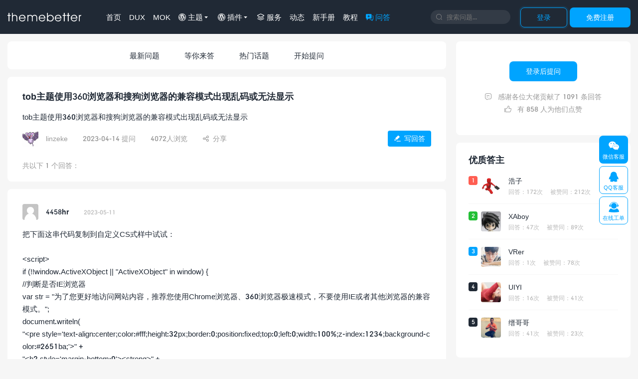

--- FILE ---
content_type: text/html; charset=UTF-8
request_url: https://themebetter.com/question/11026
body_size: 4950
content:
<!DOCTYPE HTML>
<html lang="zh-CN">
<head>
<meta charset="UTF-8">
<meta http-equiv="X-UA-Compatible" content="IE=edge">
<meta http-equiv="Cache-Control" content="no-siteapp">
<meta name="viewport" content="width=device-width, initial-scale=1.0">
<meta name="apple-mobile-web-app-title" content="themebetter">
<link rel="apple-touch-icon-precomposed" sizes="144x144" href="https://themebetter.com/static/img/icon-144x144.png">
<link rel="shortcut icon" href="https://themebetter.com/favicon.ico">
<link rel="dns-prefetch" href="//at.alicdn.com">
<title>tob主题使用360浏览器和搜狗浏览器的兼容模式出现乱码或无法显示_WordPress问答</title>
<meta name="keywords" content="tob主题使用360浏览器和搜狗浏览器的兼容模式出现乱码或无法显示,WordPress问答,wordpress主题,wordpress">
<meta name="description" content="tob主题使用360浏览器和搜狗浏览器的兼容模式出现乱码或无法显示">
<meta property="og:type" content="website">
<meta property="og:title" content="tob主题使用360浏览器和搜狗浏览器的兼容模式出现乱码或无法显示_WordPress问答">
<meta property="og:description" content="tob主题使用360浏览器和搜狗浏览器的兼容模式出现乱码或无法显示">
<meta property="og:image" content="https://themebetter.com/static/img/tb.jpg">
<link rel="stylesheet" href="https://themebetter.com/static/css/app.css?ver=8.6.2" media="all">
<link rel="stylesheet" href="https://themebetter.com/static/css/question.css?ver=8.6.2" media="all">
<meta name="baidu-site-verification" content="codeva-R471jdLnX9" />
<!--[if lt IE 9]><script src="https://themebetter.com/static/js/libs/html5shiv.min.js"></script><![endif]-->
<script>var _hmt=_hmt||[];(function(){var hm=document.createElement("script");hm.src="https://hm.baidu.com/hm.js?580b6034b4fdfd3918e00011a9eaa802";var s=document.getElementsByTagName("script")[0];s.parentNode.insertBefore(hm,s)})();</script>
<script>!function(p){"use strict";!function(t){var s=window,e=document,i=p,c="".concat("https:"===e.location.protocol?"https://":"http://","sdk.51.la/js-sdk-pro.min.js"),n=e.createElement("script"),r=e.getElementsByTagName("script")[0];n.type="text/javascript",n.setAttribute("charset","UTF-8"),n.async=!0,n.src=c,n.id="LA_COLLECT",i.d=n;var o=function(){s.LA.ids.push(i)};s.LA?s.LA.ids&&o():(s.LA=p,s.LA.ids=[],o()),r.parentNode.insertBefore(n,r)}()}({id:"KRsYsF5HvLLZ3lKI",ck:"KRsYsF5HvLLZ3lKI",autoTrack:true});</script>
</head>
<body class="page-question page-question-item">
<header class="header">
	<div class="logo"><a href="https://themebetter.com" title="theme + better = themebetter"><i class="fa">&#xe64b;</i>更好的WordPress主题,值得信任的WordPress主题开发商</a></div>	<h2 class="site-brand-txt">更好的WordPress主题</h2>

			<div class="wel-sign">
			<div class="wel-item"><a rel="nofollow" class="btn btn-primary-outline" href="https://themebetter.com/login">登录</a></div>
			<div class="wel-item"><a rel="nofollow" class="btn btn-primary" href="https://themebetter.com/register">免费注册</a></div>
		</div>
	
	<div class="site-search">
		<form method="get" action="https://themebetter.com/question/s">
			<i class="fa">&#xe604;</i><input name="word" type="search" required="required" placeholder="搜索问题..." value="">
		</form>
	</div>

	<div class="site-navbar">
		<ul>
			<li class=""><a href="https://themebetter.com/">首页</a></li><li class=""><a href="https://themebetter.com/theme/dux">DUX</a></li><li class=""><a href="https://themebetter.com/theme/mok">MOK</a></li><li class="has-sub-menu"><a href="https://themebetter.com/theme"><i class="fa">&#xe8de;</i> 主题</a><div class="sub-menu"><ul><li class=""><a href="https://themebetter.com/theme/nab">NAB主题</a></li><li class=""><a href="https://themebetter.com/theme/yia">YIA主题</a></li><li class=""><a href="https://themebetter.com/theme/mok">MOK主题</a></li><li class=""><a href="https://themebetter.com/theme/dux">DUX主题</a></li><li class=""><a href="https://themebetter.com/theme/xiu">XIU主题</a></li><li class=""><a href="https://themebetter.com/theme/tob">TOB主题</a></li><li class=""><a href="https://themebetter.com/theme/themebetter-ent">ENT主题</a></li><li class=""><a href="https://themebetter.com/theme/d8">D8主题</a></li></ul></div></li><li class="has-sub-menu"><a href="https://themebetter.com/plugin/tb-member"><i class="fa">&#xe8de;</i> 插件</a><div class="sub-menu"><ul><li class=""><a href="https://themebetter.com/plugin/tb-member">TB-Member</a></li></ul></div></li><li class=""><a href="https://themebetter.com/items"><i class="fa">&#xe811;</i> 服务</a></li><li class=""><a href="https://themebetter.com/news">动态</a></li><li class=""><a href="https://themebetter.com/noob">新手册</a></li><li class=""><a href="https://themebetter.com/course">教程</a></li><li class="active"><a href="https://themebetter.com/question"><i class="fa">&#xe673;</i> 问答</a></li>		</ul>
	</div>

	<div class="mnav-back" etap="nav_back" data-back="https://themebetter.com/theme"><i class="fa">&#xe726;</i></div>
	<div class="mnav-search" etap="nav_search" data-icon="&#xe62d;"><i class="fa">&#xe604;</i></div>
	<div class="m-mask"></div>
</header>


<section class="container">
    <div class="content-wrap">
        <div class="content">
            
<div class="q-navbar">
    <ul>
    	<li><a href="/question">最新问题</a></li><li><a href="/question/waiting">等你来答</a></li><li><a href="/question/tags">热门话题</a></li><li><a href="/question/new">开始提问</a></li>    </ul>
</div>            <div class="q-item-container">
                
                
                <header>
                    <h1>tob主题使用360浏览器和搜狗浏览器的兼容模式出现乱码或无法显示</h1>
                </header>
                
                                <div class="q-text">
                    tob主题使用360浏览器和搜狗浏览器的兼容模式出现乱码或无法显示                </div>
                
                <footer class="q-info">
                    <span class="item"><img class="avatar" src="https://themebetter.com/static/img/avatar.png" data-src="https://themebetter.com/uploads/avatar/avatar-xvwvmmvjw6.png" alt="头像">linzeke</span>
                    <span class="item -time">2023-04-14 提问</span>
                    <span class="item">4072人浏览</span>
                    <div class="item -share" etap="q_share|11026"><i class="fa">&#xe623;</i>分享</div>
                    <a rel="nofollow" class="item -goanswer" href="javascript:;" etap="q_item_answer_go"><i class="fa">&#xe61a;</i>写回答</a>
                </footer>

                <h4>共以下 <span>1</span> 个回答：</h4>

            </div>

                            <div class="q-answer q-answer-10740">
                    <div class="q-anchor" id="10740"></div>
                    <header><img class="avatar" src="https://themebetter.com/static/img/avatar.png" data-src="https://themebetter.com/static/img/avatar.png" alt="头像">4458hr<time>2023-05-11</time></header>
                    <div class="q-text">
                        把下面这串代码复制到自定义CS式样中试试：<br><br>&lt;script&gt;<br>  if (!!window.ActiveXObject || &quot;ActiveXObject&quot; in window) {<br>    //判断是否IE浏览器<br>    var str = &quot;为了您更好地访问网站内容，推荐您使用Chrome浏览器、360浏览器极速模式，不要使用IE或者其他浏览器的兼容模式。&quot;;<br>    document.writeln(<br>      &quot;&lt;pre style=&#039;text-align:center;color:#fff;height:32px;border:0;position:fixed;top:0;left:0;width:100%;z-index:1234;background-color:#2651ba;&#039;&gt;&quot; +<br>      &quot;&lt;h2 style=&#039;margin-bottom:0&#039;&gt;&lt;strong&gt;&quot; +<br>      str +<br>      &quot;&lt;br/&gt;&lt;/strong&gt;&lt;/h2&gt;&lt;/pre&gt;&quot;<br>    );<br>  }<br>&lt;/script&gt;                     </div>
                
                    <footer class="q-info"><div class="item -vote" etap="q_answer_vote|10740"><i class="fa">&#xe650;</i><span>0</span>赞同</div><div class="item -comment" etap="q_comment_list|10740"><i class="fa">&#xe687;</i>我来评论</div><div class="item -share" etap="q_share|11026#10740"><i class="fa">&#xe623;</i>分享</div></footer>
                </div>
            
            <form class="q-item-answer-form">
                <h3><i class="fa">&#xe61a;</i>写回答：</h3>
                <h4>问题：tob主题使用360浏览器和搜狗浏览器的兼容模式出现乱码或无法显示</h4>
                <div class="fuarea">
                    <ul>
                        <li etap="fuarea_in_code" data-code="[code]代码[/code]"><i class="fa">&#xe871;</i>插入代码</li>
                    </ul>
                    <textarea name="content" placeholder="请先登录..." class="ipt" rows="6"></textarea>
                </div>
                                    <a rel="nofollow" href="https://themebetter.com/login" class="btn btn-primary">登陆后回答</a>
                                <input type="hidden" name="qid" value="11026">
            </form>
                    
            
        </div>
    </div>

    
<div class="sidebar">

            <div class="q-widget-btns">
            <a rel="nofollow" href="/question/new" class="btn btn-primary">登录后提问</a>
                        <p><i class="fa">&#xe687;</i> &nbsp; 感谢各位大佬贡献了 1091 条回答<br><i class="fa">&#xe64c;</i> &nbsp; 有 858 人为他们点赞</p>
        </div>
    
            <div class="q-widget-users">
            <h3>优质答主</h3>
            <ul>
                <li><dfn>1</dfn><img class="avatar" src="https://themebetter.com/static/img/avatar.png" data-src="https://themebetter.com/uploads/avatar/avatar-4vded5wlxq.png" alt="头像"><h5>浩子</h5><footer><div class="item">回答：172次</div><div class="item">被赞同：212次</div></footer></li><li><dfn>2</dfn><img class="avatar" src="https://themebetter.com/static/img/avatar.png" data-src="https://themebetter.com/uploads/avatar/avatar-9l5e617wn3.png" alt="头像"><h5>XAboy</h5><footer><div class="item">回答：47次</div><div class="item">被赞同：89次</div></footer></li><li><dfn>3</dfn><img class="avatar" src="https://themebetter.com/static/img/avatar.png" data-src="https://themebetter.com/uploads/avatar/avatar-gpw0n53kej.png" alt="头像"><h5>VRer</h5><footer><div class="item">回答：1次</div><div class="item">被赞同：78次</div></footer></li><li><dfn>4</dfn><img class="avatar" src="https://themebetter.com/static/img/avatar.png" data-src="https://themebetter.com/uploads/avatar/avatar-j0okp38qwg.png" alt="头像"><h5>UIYI</h5><footer><div class="item">回答：16次</div><div class="item">被赞同：41次</div></footer></li><li><dfn>5</dfn><img class="avatar" src="https://themebetter.com/static/img/avatar.png" data-src="https://themebetter.com/uploads/avatar/avatar-vded5080wl.png" alt="头像"><h5>缙哥哥</h5><footer><div class="item">回答：41次</div><div class="item">被赞同：23次</div></footer></li>            </ul>
        </div>
    
    </div>
</section><!-- SERVICE -->
<section class="mo-service">
    <div class="container">
        <div class="lead-title">
            <h3>建站！你有充足的理由选择我们</h3>
            <div class="desc">世界上超过43%的网站是由WordPress搭建，而我们是国内最靠谱的WordPress主题开发商</div>
        </div>
        <ul>
            <li>
                <i class="fa">&#xe634;</i>
                <strong>高端专业开发团队</strong>
                <p>10年WordPress主题博客和企业建站开发经验，提供最专业主题设计与开发</p>
            </li>
            <li>
                <i class="fa">&#xe725;</i>
                <strong>独一无二视觉冲击</strong>
                <p>增强用户体验、提高品牌形象给人留下深刻的印象，每款主题都有自己的灵魂</p>
            </li>
            <li>
                <i class="fa">&#xe63d;</i>
                <strong>完善兼容各种设备</strong>
                <p>每款主题都提供完善的响应式布局，优化PC、Pad和各种手机端用户体验</p>
            </li>
            <li>
                <i class="fa">&#xe697;</i>
                <strong>免费靠谱售后服务</strong>
                <p>免费在线工单或QQ售后，解决主题使用的各种疑惑，你只需用心做站</p>
            </li>
        </ul>
    </div>
</section>

<!-- FOOTER -->
<footer class="footer">
    <div class="container">
        <div class="footer-navs">
            <ul>
                <li><strong>关于</strong></li>
                <li><a rel="nofollow" href="https://themebetter.com/about">关于我们</a></li>
                <li><a rel="nofollow" href="https://themebetter.com/ads">广告合作</a></li>
                <li><a rel="nofollow" href="https://themebetter.com/disclaimer">免责声明</a></li>
            </ul>
            <ul>
                <li><strong>推荐</strong></li>
                <li><a rel="nofollow" href="https://themebetter.com/wordpress/">WordPress最新下载</a></li>
                <li><a rel="nofollow" href="https://themebetter.com/wp">WordPress函数与方法</a></li>
                <li><a rel="nofollow" href="https://themebetter.com/it">IT教程</a></li>
                <li><a rel="nofollow" href="https://www.aliyun.com/minisite/goods?userCode=sd8taisa" target="_blank">云服务器</a></li>
                <li><a href="https://lanbojiagu.com" target="_blank">建筑加固</a></li>
            </ul>
            <ul>
                <li><strong>增值服务</strong></li>
                <li><a rel="nofollow" href="https://themebetter.com/item/custom">定制主题</a></li>
                <li><a rel="nofollow" href="https://themebetter.com/item/function">功能开发与修改</a></li>
                <li><a rel="nofollow" href="https://themebetter.com/item/server">服务器环境安装</a></li>
                <li><a rel="nofollow" href="https://themebetter.com/item/logo">LOGO设计</a></li>
                <li><a rel="nofollow" href="https://themebetter.com/item/banner">Banner制作</a></li>
            </ul>
            <ul>
                <li><strong>新手教学</strong></li>
                <li><a rel="nofollow" href="https://themebetter.com/ftp-filezilla.html">FTP教学</a></li>
                <li><a rel="nofollow" href="https://themebetter.com/wordpress-install.html">WordPress安装</a></li>
                <li><a rel="nofollow" href="https://themebetter.com/wordpress-theme-install.html">主题安装方法</a></li>
                <li><a rel="nofollow" href="https://themebetter.com/wordpress-menu.html">菜单详解</a></li>
                <li><a rel="nofollow" href="https://themebetter.com/course">WordPress教程<i class="fa">&#xe643;</i></a></li>
            </ul>
            <ul>
                <li><strong>关注微信公众号</strong></li>
                <li><img src="https://themebetter.com/static/img/qr-tb.jpg" alt="公众号：themebetter"></li>
            </ul>
        </div>
        <div class="footer-copyright">
            <div class="footer-logo"><i class="fa">&#xe600;</i></div>
            &copy; 2010-2026 <a rel="nofollow" href="https://themebetter.com">themebetter</a>，更好的 <a rel="nofollow" href="https://themebetter.com">WordPress主题</a>
            <br><br><a rel="nofollow" target="_blank" href="http://beian.miit.gov.cn">豫ICP备 15010202号-2</a>
            <br><a rel="nofollow" target="_blank" href="http://www.beian.gov.cn/portal/registerSystemInfo?recordcode=41159202000202"><img alt="公网安备" src="https://themebetter.com/static/img/wanganbei.png">豫公网安备 41159202000202号</a>
        </div>

    </div>
</footer>

<div class="site-contact">
    <div class="item popup-start"><i class="fa">&#xe62c;</i>微信客服<span class="popup"><span class="-inner">微信扫一扫<img src="https://themebetter.com/static/img/tb-kefu.jpg" alt="themebetter微信客服"><span class="-copy" etap="copy" data-copy="tb-kefu" data-tip="微信号已复制">点击复制微信号</span></span></span></div>
    <div class="item popup-start"><i class="fa">&#xe628;</i>QQ客服<span class="popup"><span class="-inner">QQ扫一扫<img src="https://themebetter.com/static/img/qq.webp" alt="themebetter微信客服"><span class="-copy" etap="copy" data-copy="937373201" data-tip="QQ号已复制">点击复制QQ号</span></span></span></div>
    <a class="item popup-start" rel="nofollow" target="_blank" href="https://themebetter.com/login?back=https://themebetter.com/member/workorder"><i class="fa">&#xe60a;</i>在线工单</a>
        </div>

<nav class="m-menubar">
    <ul>
        <li class=""><a href="https://themebetter.com/"><i class="fa">&#xe681;</i>首页</a></li><li class=""><a href="https://themebetter.com/theme"><i class="fa">&#xe848;</i>主题</a></li><li class=""><a href="https://themebetter.com/plugin/tb-member"><i class="fa">&#xe848;</i>插件</a></li><li class=""><a href="https://themebetter.com/items"><i class="fa">&#xe811;</i>服务</a></li><li class=""><a href="https://themebetter.com/member"><i class="fa">&#xe641;</i>我的</a></li>    </ul>
</nav>


<script>
    window.TBUI={"URL":"https:\/\/themebetter.com","STATIC":"https:\/\/themebetter.com\/static","VERSION":"8.6.2"};</script>
    <script src="/static/js/loader.js?ver=8.6.2"></script>
</body>
</html>

--- FILE ---
content_type: text/css
request_url: https://themebetter.com/static/css/question.css?ver=8.6.2
body_size: 3001
content:
/*! themebetter.com/question */@media(max-width: 768px){.page-question .header{box-shadow:none}}.page-question .q-navbar,.page-question .sidebar{margin-top:15px}@media(max-width: 768px){.page-question .q-navbar,.page-question .sidebar{margin-top:0}}.q-leader{background-color:#fff;font-size:15px;margin:0 0 -10px;padding:25px 30px 25px 30px;color:#999;border-radius:8px 8px 0 0}@media(max-width: 768px){.q-leader{font-size:14px;margin:0 -15px 1px;border-radius:0;padding:15px}}.q-popover-tips{font-size:14px;padding:15px 45px;position:fixed;top:50%;left:50%;z-index:9999;background-color:#202935;color:#fff;opacity:0;border-radius:4px;box-shadow:0 0 10px rgba(0,0,0,.1)}@media(max-width: 768px){.q-popover-tips{padding:10px 30px;font-size:12px}}.q-anchor{overflow:hidden;height:0;position:absolute;top:-78px}@media(max-width: 1024px){.q-anchor{top:-10px}}.fuarea{margin-bottom:20px;position:relative;background-color:#fff;border-radius:4px}.fuarea ul{overflow:hidden;border:1px solid #e6e6e6;border-bottom:none;color:#666;font-size:14px;background-color:#fdfdfd;border-radius:4px 4px 0 0}.fuarea ul li{float:left;height:36px;line-height:36px;padding:0 15px;border-right:1px solid #fdfdfd}.fuarea ul li .fa{margin-right:5px}.fuarea ul li:hover{background-color:#f6f6f6;border-right-color:#e6e6e6;color:#202935;cursor:pointer}.fuarea textarea{padding:12px 15px;line-height:1.6;font-size:14px;border-color:#e6e6e6;border-radius:0 0 4px 4px}.fuarea textarea:focus{box-shadow:none}.q-navbar{margin-bottom:15px;border-radius:8px;background-color:#fff;font-size:0;text-align:center}.q-navbar li{display:inline-block;font-size:15px;position:relative}.q-navbar li a{display:block;line-height:56px;padding:0 25px}.q-navbar li.active{font-weight:bold}.q-navbar li.active:after{position:absolute;content:"";bottom:0;left:50%;width:30px;margin-left:-15px;height:4px;background-color:#00a4ff;border-radius:10px}.q-navbar li.active a{color:#00a4ff}@media(max-width: 768px){.q-navbar{border-radius:0;margin:0 -15px;box-shadow:0 1px 5px rgba(0,0,0,.07);position:relative;z-index:3}.q-navbar ul{display:flex;padding:0 15px}.q-navbar li{flex:1;font-size:14px}.q-navbar li a{padding:0 0 7px;line-height:28px}.q-navbar li.active{font-weight:normal}}.q-info{clear:both;color:#999;font-size:14px}.q-info:before,.q-info:after{display:table;content:"";line-height:0}.q-info:after{clear:both}.q-info .fa{margin-right:7px}.q-info .item{float:left;margin-right:30px;position:relative;height:32px;line-height:32px;transition:all .3s ease-in-out}.q-info .item:last-child{margin-right:0}.q-info .-share{cursor:pointer}.q-info .-vote{cursor:pointer;color:#00a4ff;background-color:#ebf8ff;border-radius:4px;padding:0 12px}.q-info .-vote:hover{cursor:pointer;background-color:#e0f4ff}.q-info .-vote span{display:inline-block;margin-right:3px}.q-info .-comment{cursor:pointer}.q-info .-answer{background-color:#00a4ff;color:#fff;border-radius:4px;padding:0 12px}.q-info .-answer:hover{color:#fff;background-color:#008ad6}.q-info .-goanswer{float:right;background-color:#00a4ff;color:#fff;border-radius:4px;padding:0 12px}.q-info .-goanswer:hover{color:#fff;background-color:#008ad6}.q-info .avatar{vertical-align:top;width:32px;height:32px;border-radius:4px;margin-right:15px}.q-info .-more{float:right;cursor:pointer}.q-info .-more .fa{margin-left:5px;margin-right:0}.q-info .-more:hover{color:#008ad6}@media(max-width: 768px){.q-info{font-size:13px}.q-info .item{margin-right:25px}.q-info .-time{display:none}}.q-share{display:none;border:1px solid #f2f2f2;border-radius:8px;background-color:#fff;box-shadow:0 0 5px rgba(0,0,0,.07);text-align:center;padding:10px 0;width:140px;margin-left:-43px;margin-top:35px;z-index:9;position:absolute;top:100%;left:50%;font-size:14px}.q-share:before{content:"";position:absolute;top:-6px;left:50%;margin-left:-6px;border-left:6px solid rgba(0,0,0,0);border-right:6px solid rgba(0,0,0,0);border-bottom:6px solid #eee}.q-share:after{content:"";position:absolute;top:-5px;left:50%;margin-left:-6px;border-left:6px solid rgba(0,0,0,0);border-right:6px solid rgba(0,0,0,0);border-bottom:6px solid #fff}.q-share a{line-height:32px;display:block;color:#666}.q-share a:hover{color:#202935;background-color:#f6f6f6}.q-share h5{display:none;font-size:14px;font-weight:normal;color:#23bf36}.q-share img{display:block;padding:0 10px;position:relative;z-index:2}.q-share input{position:absolute;bottom:30px;left:30px;right:30px;width:50px}@media(max-width: 768px){.q-share{font-size:13px}}.q-ask-container{padding:100px 30px 150px;background-color:#fff;border-radius:8px}.q-ask-container h1{margin:0 0 30px;font-weight:bold;font-size:22px;text-align:center}.q-ask-container h1 .fa{margin-right:12px}.q-ask-container h2{text-align:center;margin:0 0 50px;font-size:15px;line-height:1.6;color:#999;font-weight:normal}@media(max-width: 768px){.q-ask-container{margin:0 -15px;border-radius:0;padding:30px 15px}.q-ask-container h1{margin-bottom:15px;font-size:18px}.q-ask-container h2{font-size:12px;margin-bottom:30px}}.q-ask-form{margin:0 auto;max-width:800px}.q-ask-form .item{margin-bottom:30px}.q-ask-form .item:last-child{margin-bottom:0}.q-ask-form input.ipt{padding:7.5px 15px;border:1px solid #e6e6e6;border-radius:4px}.q-ask-form input.ipt:focus{border-color:#00a4ff}.q-ask-form label{display:block;margin-bottom:10px}.q-ask-form .item-action{overflow:hidden}.q-ask-form .item-action .btn{border-radius:4px;width:100%}.q-ask-form .item-action .item-action-alert{line-height:35px}@media(max-width: 768px){.q-ask-form .item{margin-bottom:20px}}.q-item-container{margin-bottom:15px;padding:25px 30px;position:relative;background-color:#fff;border-radius:8px}.q-item-container header h1{font-size:18px;font-weight:bold;margin:0;line-height:1.6}.q-item-container header+footer{margin-top:15px}.q-item-container h4{font-size:14px;font-weight:normal;margin:30px 0 0;color:#999}@media(max-width: 768px){.q-item-container{border-radius:0;margin:0 -15px 0;padding:18px 15px 0}.q-item-container header h1{font-size:18px}.q-item-container .q-text{padding-top:15px}.q-item-container h4{margin:18px -15px 0;padding:10px 15px;font-size:12px;background-color:#f9f9f9}}.q-item-tags{overflow:hidden;margin-bottom:10px;font-size:14px}.q-item-tags li{float:left;margin:0 0 10px 10px}.q-item-tags li:first-child{margin-left:0}.q-item-tags li a{display:block;padding:7px 15px;background-color:#ebf8ff;color:#3298d6;border-radius:4px}.q-item-tags li a:hover{background-color:#00a4ff;color:#fff}@media(max-width: 768px){.q-item-tags{margin-bottom:0;font-size:12px}.q-item-tags li{margin-left:5px}.q-item-tags li:first-child{margin-left:0}.q-item-tags li a{padding:6px 12px}}.q-text{font-size:15px;line-height:1.7;word-break:break-all;word-wrap:break-word;overflow:hidden;padding:15px 0}.q-text p{margin:0 0 15px}.q-text p:last-child{margin:0}.q-text pre{margin:15px 0 0;font-size:12px;word-break:break-all;word-wrap:break-word;border-radius:4px}.q-text blockquote{margin:15px 0 0;padding:5px 15px;border-left:3px solid #ddd;color:#999}.q-text blockquote p{margin:10px 0;padding:0}.q-text a{color:#3298d8;text-decoration:underline}.q-text a.at{text-decoration:none}.q-text a:hover{color:#227cb5}.q-text .-more{display:inline-block;margin-left:15px;color:#00a4ff;cursor:pointer}.q-text .-more:hover{color:#008ad6}.q-text .-more .fa{margin-left:4px}@media(max-width: 768px){.q-text{line-height:1.6}}.q-answer{position:relative}.q-answer header{font-size:14px;font-weight:bold;line-height:32px;padding-left:47px;overflow:hidden}.q-answer header .avatar{margin-left:-47px;float:left;width:32px;height:32px;border-radius:4px}.q-answer header time{display:inline-block;font-weight:normal;font-size:12px;color:#bbb;margin-left:30px}.q-answer header dfn{float:right;font-weight:normal;font-style:normal;margin-left:30px;color:#bbb}.q-answer header dfn .fa{margin-right:5px}.q-answer header dfn:hover{cursor:pointer;color:#00a4ff}.page-question-item .q-answer{background-color:#fff;border-radius:8px;padding:30px;margin-bottom:10px}@media(max-width: 768px){.page-question-item .q-answer{padding:18px 15px;margin:0 -15px 0;border-radius:0}.page-question-item .q-answer:after{content:"1";color:rgba(0,0,0,0);position:absolute;left:0;bottom:0;width:100%;height:1px;background-color:rgba(0,0,0,.05);display:block;overflow:hidden;transform-origin:50% 0;transform:scaleY(0.5)}}.qc-box{border:1px solid #e9e9e9;border-radius:4px;margin-top:20px;position:relative;overflow:hidden}@media(max-width: 768px){.qc-box{margin-top:10px}}.qc-list-more{text-align:center;line-height:46px}.qc-list-more img{width:80px}.qc-list h4{margin:0;padding:15px 20px;font-size:14px;font-weight:bold}.qc-list>.qc-item>.qc-item{padding-left:35px}@media(max-width: 768px){.qc-list h4{padding:15px}}.qc-item{padding:15px 20px;border-top:1px solid #f6f6f6}.qc-item:hover>.qc-head>.qc-reply{display:block}.qc-item .qc-item{border-top:none;padding:15px 0 0 0}.qc-item .qc-form{border-top:none;padding:10px 0 0 35px}.qc-item .qc-form .btn{top:10px;right:0}.qc-item .qc-reply{display:none}@media(max-width: 768px){.qc-item{padding:15px}}.qc-head{font-size:12px;line-height:25px;padding-left:35px;overflow:hidden;color:#bbb}.qc-head .avatar{margin-left:-35px;float:left;width:25px;height:25px;border-radius:4px}.qc-head .qc-author,.qc-head .qc-replyto{font-weight:bold;color:#202935}.qc-head time{display:inline-block;font-size:12px;margin-left:20px}.qc-head dfn{float:right;font-style:normal;margin-left:25px}.qc-head dfn .fa{margin-right:5px}.qc-head dfn:hover{cursor:pointer;color:#00a4ff}.qc-head dfn.qc-reply{margin-left:0}.qc-text{padding:3px 0 0 35px;font-size:14px;line-height:1.6;word-break:break-all;word-wrap:break-word;overflow:hidden}.qc-text pre{margin:15px 0 0;font-size:12px;word-break:break-all;word-wrap:break-word;border-radius:4px}.qc-text a{color:#00a4ff;text-decoration:underline}.qc-text a.at{text-decoration:none}.qc-text a:hover{color:#0083cc}.qc-form{position:relative;padding:15px 20px;border-top:1px solid #e9e9e9}.qc-form:before,.qc-form:after{display:table;content:"";line-height:0}.qc-form:after{clear:both}.qc-form.active .ipt{width:87%}.qc-form.active .btn{display:block;transform:scale(1);opacity:1}.qc-form .ipt{transition:all .3s ease-in-out;width:100%;border-radius:4px}.qc-form .btn{transition:all .3s ease-in-out;position:absolute;right:20px;top:15px;width:11%;opacity:0;transform:scale(0);padding-left:0;padding-right:0;text-align:center;border-radius:4px}.qc-form .btn.disabled{opacity:.5}@media(max-width: 768px){.qc-form{padding:15px}.qc-form .btn{right:15px}.qc-form.active .ipt{width:78%}.qc-form.active .btn{width:18%}}.q-item-answer-form{clear:both;overflow:hidden;position:relative;background-color:#fff;border-radius:8px;padding:30px}.q-item-answer-form h3{margin:0 0 10px;font-size:18px;font-weight:bold}.q-item-answer-form h3 .fa{margin-right:10px}.q-item-answer-form h4{margin:0 0 20px;font-size:15px;font-weight:normal;line-height:1.6;color:#999}.q-item-answer-form .btn{border-radius:4px}@media(max-width: 768px){.q-item-answer-form{padding:18px 15px;margin:0 -15px;border-radius:0}.q-item-answer-form h3{margin-bottom:15px;font-size:14px}.q-item-answer-form h4{font-size:14px;margin-bottom:10px}.q-item-answer-form .btn{width:100%}}.q-excerpts{padding:0 30px 30px;background-color:#fff;border-radius:8px;min-height:600px}@media(max-width: 768px){.q-excerpts{border-radius:0;min-height:0;margin:0 -15px 15px;padding:0}.q-excerpts .q-excerpt:first-child{border-top:none}}.q-excerpts-none{text-align:center;font-size:18px;color:#999;padding:200px 0}.q-excerpt{border-top:1px solid #f6f6f6;padding:25px 0;position:relative}.q-excerpt h2{font-size:18px;font-weight:bold;line-height:1.6;margin:0 0 15px}.q-excerpt .-top{position:relative;top:-2px;display:inline-block;padding:2px 9px;border-radius:4px;margin-left:15px;font-size:12px;font-weight:normal;color:#00a4ff;border:1px solid #00a4ff}.q-excerpt .q-answer header{line-height:23px;padding-left:35px;font-weight:normal;margin:-5px 0}.q-excerpt .q-answer header .avatar{margin-left:-35px;width:23px;height:23px}.q-excerpt .q-answer header time{margin-left:20px}@media(max-width: 768px){.q-excerpt{padding:18px 15px;border-top:none}.q-excerpt:after{content:"1";color:rgba(0,0,0,0);position:absolute;left:0;bottom:0;width:100%;height:1px;background-color:rgba(0,0,0,.05);display:block;overflow:hidden;transform-origin:50% 0;transform:scaleY(0.5)}.q-excerpt h2{font-size:16px;margin-bottom:15px}.q-excerpt .q-text{padding:10px 0}.q-excerpt .-top{padding:0 6px;border-radius:2px;margin-left:12px;background-color:#00a4ff;color:#fff;border:none}}.q-widget-btns{margin-bottom:15px;text-align:center;background-color:#fff;padding:40px 15px;border-radius:8px}.q-widget-btns p{color:#999;margin:18px 0 0;line-height:1.8}.q-widget-uis{margin-bottom:30px}.q-widget-tags{overflow:hidden;font-size:12px;background-color:#fff;margin-bottom:15px;padding:25px;border-radius:8px}.q-widget-tags h3{font-weight:bold;font-size:18px;margin-bottom:10px}.q-widget-tags li{float:left;margin:6px 0;width:50%}.q-widget-tags li span{display:inline-block;color:#999;margin-left:5px;display:none}.q-widget-tags li a{display:inline-block;padding:5px 10px;background-color:#ebf8ff;color:#00a4ff;border-radius:2px}.q-widget-tags li a:hover{background-color:#00a4ff;color:#fff}.q-widget-users{overflow:hidden;font-size:12px;background-color:#fff;margin-bottom:15px;padding:25px;border-radius:8px}.q-widget-users h3{font-weight:bold;font-size:18px;overflow:hidden;white-space:nowrap;text-overflow:ellipsis}.q-widget-users li{position:relative;padding:15px 0 15px 80px;border-bottom:1px solid #f6f6f6}.q-widget-users li:last-child{border-bottom:none}.q-widget-users li:hover{background-color:#fbfbfb}.q-widget-users li:nth-child(1) dfn{background-color:#ff5e52}.q-widget-users li:nth-child(2) dfn{background-color:#23bf36}.q-widget-users li:nth-child(3) dfn{background-color:#00a4ff}.q-widget-users h5{font-size:14px;font-weight:normal;margin:2px 0 7px}.q-widget-users dfn{position:absolute;top:15px;left:0;background-color:#f6f6f6;border-radius:4px;width:18px;height:18px;line-height:18px;text-align:center;font-size:12px;color:#fff;background-color:#202935;font-style:normal;font-weight:normal}.q-widget-users .avatar{float:left;margin-left:-55px;border-radius:4px;width:40px;height:40px}.q-widget-users footer{color:#bbb}.q-widget-users footer .item{display:inline-block;margin-right:15px}.q-widget-users footer .item:last-child{margin-right:0}.q-tags-content{padding:30px;margin-bottom:20px;min-height:600px;background-color:#fff;border-radius:8px}.q-tags-content ul{overflow:hidden;font-size:13px}.q-tags-content li{float:left;width:20%;margin-bottom:20px}.q-tags-content li span{display:inline-block;color:#999;margin-left:5px}.q-tags-content li a{display:inline-block;padding:7px 15px;background-color:#ebf8ff;color:#3298d6;border-radius:4px}.q-tags-content li a:hover{background-color:#00a4ff;color:#fff}@media(max-width: 768px){.q-tags-content{border-radius:0;min-height:0;margin:0 -15px;padding:15px}.q-tags-content li{width:50%;margin-bottom:15px}}

--- FILE ---
content_type: application/javascript
request_url: https://themebetter.com/static/js/libs/Autolinker.js?ver=8.6.2
body_size: 12347
content:
/*!
 * Autolinker.js
 * 0.26.0
 *
 * Copyright(c) 2016 Gregory Jacobs <greg@greg-jacobs.com>
 * MIT License
 *
 * https://github.com/gregjacobs/Autolinker.js
 */
!function(t,e){"function"==typeof define&&define.amd?define([],e):"object"==typeof exports?module.exports=e():t.Autolinker=e()}(this,function(){var t=function(e){e=e||{},this.version=t.version,this.urls=this.normalizeUrlsCfg(e.urls),this.email="boolean"==typeof e.email?e.email:!0,this.twitter="boolean"==typeof e.twitter?e.twitter:!0,this.phone="boolean"==typeof e.phone?e.phone:!0,this.hashtag=e.hashtag||!1,this.newWindow="boolean"==typeof e.newWindow?e.newWindow:!0,this.stripPrefix="boolean"==typeof e.stripPrefix?e.stripPrefix:!0;var r=this.hashtag;if(r!==!1&&"twitter"!==r&&"facebook"!==r&&"instagram"!==r)throw new Error("invalid `hashtag` cfg - see docs");this.truncate=this.normalizeTruncateCfg(e.truncate),this.className=e.className||"",this.replaceFn=e.replaceFn||null,this.htmlParser=null,this.matchers=null,this.tagBuilder=null};return t.link=function(e,r){var a=new t(r);return a.link(e)},t.version="0.26.0",t.prototype={constructor:t,normalizeUrlsCfg:function(t){return null==t&&(t=!0),"boolean"==typeof t?{schemeMatches:t,wwwMatches:t,tldMatches:t}:{schemeMatches:"boolean"==typeof t.schemeMatches?t.schemeMatches:!0,wwwMatches:"boolean"==typeof t.wwwMatches?t.wwwMatches:!0,tldMatches:"boolean"==typeof t.tldMatches?t.tldMatches:!0}},normalizeTruncateCfg:function(e){return"number"==typeof e?{length:e,location:"end"}:t.Util.defaults(e||{},{length:Number.POSITIVE_INFINITY,location:"end"})},parse:function(t){for(var e=this.getHtmlParser(),r=e.parse(t),a=0,n=[],i=0,s=r.length;s>i;i++){var o=r[i],c=o.getType();if("element"===c&&"a"===o.getTagName())o.isClosing()?a=Math.max(a-1,0):a++;else if("text"===c&&0===a){var h=this.parseText(o.getText(),o.getOffset());n.push.apply(n,h)}}return n=this.compactMatches(n),n=this.removeUnwantedMatches(n)},compactMatches:function(t){t.sort(function(t,e){return t.getOffset()-e.getOffset()});for(var e=0;e<t.length-1;e++)for(var r=t[e],a=r.getOffset()+r.getMatchedText().length;e+1<t.length&&t[e+1].getOffset()<=a;)t.splice(e+1,1);return t},removeUnwantedMatches:function(e){var r=t.Util.remove;return this.hashtag||r(e,function(t){return"hashtag"===t.getType()}),this.email||r(e,function(t){return"email"===t.getType()}),this.phone||r(e,function(t){return"phone"===t.getType()}),this.twitter||r(e,function(t){return"twitter"===t.getType()}),this.urls.schemeMatches||r(e,function(t){return"url"===t.getType()&&"scheme"===t.getUrlMatchType()}),this.urls.wwwMatches||r(e,function(t){return"url"===t.getType()&&"www"===t.getUrlMatchType()}),this.urls.tldMatches||r(e,function(t){return"url"===t.getType()&&"tld"===t.getUrlMatchType()}),e},parseText:function(t,e){e=e||0;for(var r=this.getMatchers(),a=[],n=0,i=r.length;i>n;n++){for(var s=r[n].parseMatches(t),o=0,c=s.length;c>o;o++)s[o].setOffset(e+s[o].getOffset());a.push.apply(a,s)}return a},link:function(t){if(!t)return"";for(var e=this.parse(t),r=[],a=0,n=0,i=e.length;i>n;n++){var s=e[n];r.push(t.substring(a,s.getOffset())),r.push(this.createMatchReturnVal(s)),a=s.getOffset()+s.getMatchedText().length}return r.push(t.substring(a)),r.join("")},createMatchReturnVal:function(e){var r;if(this.replaceFn&&(r=this.replaceFn.call(this,this,e)),"string"==typeof r)return r;if(r===!1)return e.getMatchedText();if(r instanceof t.HtmlTag)return r.toAnchorString();var a=e.buildTag();return a.toAnchorString()},getHtmlParser:function(){var e=this.htmlParser;return e||(e=this.htmlParser=new t.htmlParser.HtmlParser),e},getMatchers:function(){if(this.matchers)return this.matchers;var e=t.matcher,r=this.getTagBuilder(),a=[new e.Hashtag({tagBuilder:r,serviceName:this.hashtag}),new e.Email({tagBuilder:r}),new e.Phone({tagBuilder:r}),new e.Twitter({tagBuilder:r}),new e.Url({tagBuilder:r,stripPrefix:this.stripPrefix})];return this.matchers=a},getTagBuilder:function(){var e=this.tagBuilder;return e||(e=this.tagBuilder=new t.AnchorTagBuilder({newWindow:this.newWindow,truncate:this.truncate,className:this.className})),e}},t.match={},t.matcher={},t.htmlParser={},t.truncate={},t.Util={abstractMethod:function(){throw"abstract"},trimRegex:/^[\s\uFEFF\xA0]+|[\s\uFEFF\xA0]+$/g,assign:function(t,e){for(var r in e)e.hasOwnProperty(r)&&(t[r]=e[r]);return t},defaults:function(t,e){for(var r in e)e.hasOwnProperty(r)&&void 0===t[r]&&(t[r]=e[r]);return t},extend:function(e,r){var a=e.prototype,n=function(){};n.prototype=a;var i;i=r.hasOwnProperty("constructor")?r.constructor:function(){a.constructor.apply(this,arguments)};var s=i.prototype=new n;return s.constructor=i,s.superclass=a,delete r.constructor,t.Util.assign(s,r),i},ellipsis:function(t,e,r){return t.length>e&&(r=null==r?"..":r,t=t.substring(0,e-r.length)+r),t},indexOf:function(t,e){if(Array.prototype.indexOf)return t.indexOf(e);for(var r=0,a=t.length;a>r;r++)if(t[r]===e)return r;return-1},remove:function(t,e){for(var r=t.length-1;r>=0;r--)e(t[r])===!0&&t.splice(r,1)},splitAndCapture:function(t,e){for(var r,a=[],n=0;r=e.exec(t);)a.push(t.substring(n,r.index)),a.push(r[0]),n=r.index+r[0].length;return a.push(t.substring(n)),a},trim:function(t){return t.replace(this.trimRegex,"")}},t.HtmlTag=t.Util.extend(Object,{whitespaceRegex:/\s+/,constructor:function(e){t.Util.assign(this,e),this.innerHtml=this.innerHtml||this.innerHTML},setTagName:function(t){return this.tagName=t,this},getTagName:function(){return this.tagName||""},setAttr:function(t,e){var r=this.getAttrs();return r[t]=e,this},getAttr:function(t){return this.getAttrs()[t]},setAttrs:function(e){var r=this.getAttrs();return t.Util.assign(r,e),this},getAttrs:function(){return this.attrs||(this.attrs={})},setClass:function(t){return this.setAttr("class",t)},addClass:function(e){for(var r,a=this.getClass(),n=this.whitespaceRegex,i=t.Util.indexOf,s=a?a.split(n):[],o=e.split(n);r=o.shift();)-1===i(s,r)&&s.push(r);return this.getAttrs()["class"]=s.join(" "),this},removeClass:function(e){for(var r,a=this.getClass(),n=this.whitespaceRegex,i=t.Util.indexOf,s=a?a.split(n):[],o=e.split(n);s.length&&(r=o.shift());){var c=i(s,r);-1!==c&&s.splice(c,1)}return this.getAttrs()["class"]=s.join(" "),this},getClass:function(){return this.getAttrs()["class"]||""},hasClass:function(t){return-1!==(" "+this.getClass()+" ").indexOf(" "+t+" ")},setInnerHtml:function(t){return this.innerHtml=t,this},getInnerHtml:function(){return this.innerHtml||""},toAnchorString:function(){var t=this.getTagName(),e=this.buildAttrsStr();return e=e?" "+e:"",["<",t,e,">",this.getInnerHtml(),"</",t,">"].join("")},buildAttrsStr:function(){if(!this.attrs)return"";var t=this.getAttrs(),e=[];for(var r in t)t.hasOwnProperty(r)&&e.push(r+'="'+t[r]+'"');return e.join(" ")}}),t.RegexLib=function(){var t="A-Za-z\\xAA\\xB5\\xBA\\xC0-\\xD6\\xD8-\\xF6\\xF8-ˁˆ-ˑˠ-ˤˬˮͰ-ʹͶͷͺ-ͽͿΆΈ-ΊΌΎ-ΡΣ-ϵϷ-ҁҊ-ԯԱ-Ֆՙա-ևא-תװ-ײؠ-يٮٯٱ-ۓەۥۦۮۯۺ-ۼۿܐܒ-ܯݍ-ޥޱߊ-ߪߴߵߺࠀ-ࠕࠚࠤࠨࡀ-ࡘࢠ-ࢴऄ-हऽॐक़-ॡॱ-ঀঅ-ঌএঐও-নপ-রলশ-হঽৎড়ঢ়য়-ৡৰৱਅ-ਊਏਐਓ-ਨਪ-ਰਲਲ਼ਵਸ਼ਸਹਖ਼-ੜਫ਼ੲ-ੴઅ-ઍએ-ઑઓ-નપ-રલળવ-હઽૐૠૡૹଅ-ଌଏଐଓ-ନପ-ରଲଳଵ-ହଽଡ଼ଢ଼ୟ-ୡୱஃஅ-ஊஎ-ஐஒ-கஙசஜஞடணதந-பம-ஹௐఅ-ఌఎ-ఐఒ-నప-హఽౘ-ౚౠౡಅ-ಌಎ-ಐಒ-ನಪ-ಳವ-ಹಽೞೠೡೱೲഅ-ഌഎ-ഐഒ-ഺഽൎൟ-ൡൺ-ൿඅ-ඖක-නඳ-රලව-ෆก-ะาำเ-ๆກຂຄງຈຊຍດ-ທນ-ຟມ-ຣລວສຫອ-ະາຳຽເ-ໄໆໜ-ໟༀཀ-ཇཉ-ཬྈ-ྌက-ဪဿၐ-ၕၚ-ၝၡၥၦၮ-ၰၵ-ႁႎႠ-ჅჇჍა-ჺჼ-ቈቊ-ቍቐ-ቖቘቚ-ቝበ-ኈኊ-ኍነ-ኰኲ-ኵኸ-ኾዀዂ-ዅወ-ዖዘ-ጐጒ-ጕጘ-ፚᎀ-ᎏᎠ-Ᏽᏸ-ᏽᐁ-ᙬᙯ-ᙿᚁ-ᚚᚠ-ᛪᛱ-ᛸᜀ-ᜌᜎ-ᜑᜠ-ᜱᝀ-ᝑᝠ-ᝬᝮ-ᝰក-ឳៗៜᠠ-ᡷᢀ-ᢨᢪᢰ-ᣵᤀ-ᤞᥐ-ᥭᥰ-ᥴᦀ-ᦫᦰ-ᧉᨀ-ᨖᨠ-ᩔᪧᬅ-ᬳᭅ-ᭋᮃ-ᮠᮮᮯᮺ-ᯥᰀ-ᰣᱍ-ᱏᱚ-ᱽᳩ-ᳬᳮ-ᳱᳵᳶᴀ-ᶿḀ-ἕἘ-Ἕἠ-ὅὈ-Ὅὐ-ὗὙὛὝὟ-ώᾀ-ᾴᾶ-ᾼιῂ-ῄῆ-ῌῐ-ΐῖ-Ίῠ-Ῥῲ-ῴῶ-ῼⁱⁿₐ-ₜℂℇℊ-ℓℕℙ-ℝℤΩℨK-ℭℯ-ℹℼ-ℿⅅ-ⅉⅎↃↄⰀ-Ⱞⰰ-ⱞⱠ-ⳤⳫ-ⳮⳲⳳⴀ-ⴥⴧⴭⴰ-ⵧⵯⶀ-ⶖⶠ-ⶦⶨ-ⶮⶰ-ⶶⶸ-ⶾⷀ-ⷆⷈ-ⷎⷐ-ⷖⷘ-ⷞⸯ々〆〱-〵〻〼ぁ-ゖゝ-ゟァ-ヺー-ヿㄅ-ㄭㄱ-ㆎㆠ-ㆺㇰ-ㇿ㐀-䶵一-鿕ꀀ-ꒌꓐ-ꓽꔀ-ꘌꘐ-ꘟꘪꘫꙀ-ꙮꙿ-ꚝꚠ-ꛥꜗ-ꜟꜢ-ꞈꞋ-ꞭꞰ-ꞷꟷ-ꠁꠃ-ꠅꠇ-ꠊꠌ-ꠢꡀ-ꡳꢂ-ꢳꣲ-ꣷꣻꣽꤊ-ꤥꤰ-ꥆꥠ-ꥼꦄ-ꦲꧏꧠ-ꧤꧦ-ꧯꧺ-ꧾꨀ-ꨨꩀ-ꩂꩄ-ꩋꩠ-ꩶꩺꩾ-ꪯꪱꪵꪶꪹ-ꪽꫀꫂꫛ-ꫝꫠ-ꫪꫲ-ꫴꬁ-ꬆꬉ-ꬎꬑ-ꬖꬠ-ꬦꬨ-ꬮꬰ-ꭚꭜ-ꭥꭰ-ꯢ가-힣ힰ-ퟆퟋ-ퟻ豈-舘並-龎ﬀ-ﬆﬓ-ﬗיִײַ-ﬨשׁ-זּטּ-לּמּנּסּףּפּצּ-ﮱﯓ-ﴽﵐ-ﶏﶒ-ﷇﷰ-ﷻﹰ-ﹴﹶ-ﻼＡ-Ｚａ-ｚｦ-ﾾￂ-ￇￊ-ￏￒ-ￗￚ-ￜ",e="0-9٠-٩۰-۹߀-߉०-९০-৯੦-੯૦-૯୦-୯௦-௯౦-౯೦-೯൦-൯෦-෯๐-๙໐-໙༠-༩၀-၉႐-႙០-៩᠐-᠙᥆-᥏᧐-᧙᪀-᪉᪐-᪙᭐-᭙᮰-᮹᱀-᱉᱐-᱙꘠-꘩꣐-꣙꤀-꤉꧐-꧙꧰-꧹꩐-꩙꯰-꯹０-９",r=t+e,a=new RegExp("["+r+".\\-]*["+r+"\\-]"),n=/(?:travelersinsurance|sandvikcoromant|kerryproperties|cancerresearch|weatherchannel|kerrylogistics|spreadbetting|international|wolterskluwer|lifeinsurance|construction|pamperedchef|scholarships|versicherung|bridgestone|creditunion|kerryhotels|investments|productions|blackfriday|enterprises|lamborghini|photography|motorcycles|williamhill|playstation|contractors|barclaycard|accountants|redumbrella|engineering|management|telefonica|protection|consulting|tatamotors|creditcard|vlaanderen|schaeffler|associates|properties|foundation|republican|bnpparibas|boehringer|eurovision|extraspace|industries|immobilien|university|technology|volkswagen|healthcare|restaurant|cuisinella|vistaprint|apartments|accountant|travelers|homedepot|institute|vacations|furniture|fresenius|insurance|christmas|bloomberg|solutions|barcelona|firestone|financial|kuokgroup|fairwinds|community|passagens|goldpoint|equipment|lifestyle|yodobashi|aquarelle|marketing|analytics|education|amsterdam|statefarm|melbourne|allfinanz|directory|microsoft|stockholm|montblanc|accenture|lancaster|landrover|everbank|istanbul|graphics|grainger|ipiranga|softbank|attorney|pharmacy|saarland|catering|airforce|yokohama|mortgage|frontier|mutuelle|stcgroup|memorial|pictures|football|symantec|cipriani|ventures|telecity|cityeats|verisign|flsmidth|boutique|cleaning|firmdale|clinique|clothing|redstone|infiniti|deloitte|feedback|services|broadway|plumbing|commbank|training|barclays|exchange|computer|brussels|software|delivery|barefoot|builders|business|bargains|engineer|holdings|download|security|helsinki|lighting|movistar|discount|hdfcbank|supplies|marriott|property|diamonds|capetown|partners|democrat|jpmorgan|bradesco|budapest|rexroth|zuerich|shriram|academy|science|support|youtube|singles|surgery|alibaba|statoil|dentist|schwarz|android|cruises|cricket|digital|markets|starhub|systems|courses|coupons|netbank|country|domains|corsica|network|neustar|realtor|lincoln|limited|schmidt|yamaxun|cooking|contact|auction|spiegel|liaison|leclerc|latrobe|lasalle|abogado|compare|lanxess|exposed|express|company|cologne|college|avianca|lacaixa|fashion|recipes|ferrero|komatsu|storage|wanggou|clubmed|sandvik|fishing|fitness|bauhaus|kitchen|flights|florist|flowers|watches|weather|temasek|samsung|bentley|forsale|channel|theater|frogans|theatre|okinawa|website|tickets|jewelry|gallery|tiffany|iselect|shiksha|brother|organic|wedding|genting|toshiba|origins|philips|hyundai|hotmail|hoteles|hosting|rentals|windows|cartier|bugatti|holiday|careers|whoswho|hitachi|panerai|caravan|reviews|guitars|capital|trading|hamburg|hangout|finance|stream|family|abbott|health|review|travel|report|hermes|hiphop|gratis|career|toyota|hockey|dating|repair|google|social|soccer|reisen|global|otsuka|giving|unicom|casino|photos|center|broker|rocher|orange|bostik|garden|insure|ryukyu|bharti|safety|physio|sakura|oracle|online|jaguar|gallup|piaget|tienda|futbol|pictet|joburg|webcam|berlin|office|juegos|kaufen|chanel|chrome|xihuan|church|tennis|circle|kinder|flickr|bayern|claims|clinic|viajes|nowruz|xperia|norton|yachts|studio|coffee|camera|sanofi|nissan|author|expert|events|comsec|lawyer|tattoo|viking|estate|villas|condos|realty|yandex|energy|emerck|virgin|vision|durban|living|school|coupon|london|taobao|natura|taipei|nagoya|luxury|walter|aramco|sydney|madrid|credit|maison|makeup|schule|market|anquan|direct|design|swatch|suzuki|alsace|vuelos|dental|alipay|voyage|shouji|voting|airtel|mutual|degree|supply|agency|museum|mobily|dealer|monash|select|mormon|active|moscow|racing|datsun|quebec|nissay|rodeo|email|gifts|works|photo|chloe|edeka|cheap|earth|vista|tushu|koeln|glass|shoes|globo|tunes|gmail|nokia|space|kyoto|black|ricoh|seven|lamer|sener|epson|cisco|praxi|trust|citic|crown|shell|lease|green|legal|lexus|ninja|tatar|gripe|nikon|group|video|wales|autos|gucci|party|nexus|guide|linde|adult|parts|amica|lixil|boats|azure|loans|locus|cymru|lotte|lotto|stada|click|poker|quest|dabur|lupin|nadex|paris|faith|dance|canon|place|gives|trade|skype|rocks|mango|cloud|boots|smile|final|swiss|homes|honda|media|horse|cards|deals|watch|bosch|house|pizza|miami|osaka|tours|total|xerox|coach|sucks|style|delta|toray|iinet|tools|money|codes|beats|tokyo|salon|archi|movie|baidu|study|actor|yahoo|store|apple|world|forex|today|bible|tmall|tirol|irish|tires|forum|reise|vegas|vodka|sharp|omega|weber|jetzt|audio|promo|build|bingo|chase|gallo|drive|dubai|rehab|press|solar|sale|beer|bbva|bank|band|auto|sapo|sarl|saxo|audi|asia|arte|arpa|army|yoga|ally|zara|scor|scot|sexy|seat|zero|seek|aero|adac|zone|aarp|maif|meet|meme|menu|surf|mini|mobi|mtpc|porn|desi|star|ltda|name|talk|navy|love|loan|live|link|news|limo|like|spot|life|nico|lidl|lgbt|land|taxi|team|tech|kred|kpmg|sony|song|kiwi|kddi|jprs|jobs|sohu|java|itau|tips|info|immo|icbc|hsbc|town|host|page|toys|here|help|pars|haus|guru|guge|tube|goog|golf|gold|sncf|gmbh|gift|ggee|gent|gbiz|game|vana|pics|fund|ford|ping|pink|fish|film|fast|farm|play|fans|fail|plus|skin|pohl|fage|moda|post|erni|dvag|prod|doha|prof|docs|viva|diet|luxe|site|dell|sina|dclk|show|qpon|date|vote|cyou|voto|read|coop|cool|wang|club|city|chat|cern|cash|reit|rent|casa|cars|care|camp|rest|call|cafe|weir|wien|rich|wiki|buzz|wine|book|bond|room|work|rsvp|shia|ruhr|blue|bing|shaw|bike|safe|xbox|best|pwc|mtn|lds|aig|boo|fyi|nra|nrw|ntt|car|gal|obi|zip|aeg|vin|how|one|ong|onl|dad|ooo|bet|esq|org|htc|bar|uol|ibm|ovh|gdn|ice|icu|uno|gea|ifm|bot|top|wtf|lol|day|pet|eus|wtc|ubs|tvs|aco|ing|ltd|ink|tab|abb|afl|cat|int|pid|pin|bid|cba|gle|com|cbn|ads|man|wed|ceb|gmo|sky|ist|gmx|tui|mba|fan|ski|iwc|app|pro|med|ceo|jcb|jcp|goo|dev|men|aaa|meo|pub|jlc|bom|jll|gop|jmp|mil|got|gov|win|jot|mma|joy|trv|red|cfa|cfd|bio|moe|moi|mom|ren|biz|aws|xin|bbc|dnp|buy|kfh|mov|thd|xyz|fit|kia|rio|rip|kim|dog|vet|nyc|bcg|mtr|bcn|bms|bmw|run|bzh|rwe|tel|stc|axa|kpn|fly|krd|cab|bnl|foo|crs|eat|tci|sap|srl|nec|sas|net|cal|sbs|sfr|sca|scb|csc|edu|new|xxx|hiv|fox|wme|ngo|nhk|vip|sex|frl|lat|yun|law|you|tax|soy|sew|om|ac|hu|se|sc|sg|sh|sb|sa|rw|ru|rs|ro|re|qa|py|si|pw|pt|ps|sj|sk|pr|pn|pm|pl|sl|sm|pk|sn|ph|so|pg|pf|pe|pa|zw|nz|nu|nr|np|no|nl|ni|ng|nf|sr|ne|st|nc|na|mz|my|mx|mw|mv|mu|mt|ms|mr|mq|mp|mo|su|mn|mm|ml|mk|mh|mg|me|sv|md|mc|sx|sy|ma|ly|lv|sz|lu|lt|ls|lr|lk|li|lc|lb|la|tc|kz|td|ky|kw|kr|kp|kn|km|ki|kh|tf|tg|th|kg|ke|jp|jo|jm|je|it|is|ir|tj|tk|tl|tm|iq|tn|to|io|in|im|il|ie|ad|sd|ht|hr|hn|hm|tr|hk|gy|gw|gu|gt|gs|gr|gq|tt|gp|gn|gm|gl|tv|gi|tw|tz|ua|gh|ug|uk|gg|gf|ge|gd|us|uy|uz|va|gb|ga|vc|ve|fr|fo|fm|fk|fj|vg|vi|fi|eu|et|es|er|eg|ee|ec|dz|do|dm|dk|vn|dj|de|cz|cy|cx|cw|vu|cv|cu|cr|co|cn|cm|cl|ck|ci|ch|cg|cf|cd|cc|ca|wf|bz|by|bw|bv|bt|bs|br|bo|bn|bm|bj|bi|ws|bh|bg|bf|be|bd|bb|ba|az|ax|aw|au|at|as|ye|ar|aq|ao|am|al|yt|ai|za|ag|af|ae|zm|id)\b/;return{alphaNumericCharsStr:r,domainNameRegex:a,tldRegex:n}}(),t.AnchorTagBuilder=t.Util.extend(Object,{constructor:function(e){t.Util.assign(this,e)},build:function(e){return new t.HtmlTag({tagName:"a",attrs:this.createAttrs(e.getType(),e.getAnchorHref()),innerHtml:this.processAnchorText(e.getAnchorText())})},createAttrs:function(t,e){var r={href:e},a=this.createCssClass(t);return a&&(r["class"]=a),this.newWindow&&(r.target="_blank",r.rel="noopener noreferrer"),r},createCssClass:function(t){var e=this.className;return e?e+" "+e+"-"+t:""},processAnchorText:function(t){return t=this.doTruncate(t)},doTruncate:function(e){var r=this.truncate;if(!r||!r.length)return e;var a=r.length,n=r.location;return"smart"===n?t.truncate.TruncateSmart(e,a,".."):"middle"===n?t.truncate.TruncateMiddle(e,a,".."):t.truncate.TruncateEnd(e,a,"..")}}),t.htmlParser.HtmlParser=t.Util.extend(Object,{htmlRegex:function(){var t=/!--([\s\S]+?)--/,e=/[0-9a-zA-Z][0-9a-zA-Z:]*/,r=/[^\s\0"'>\/=\x01-\x1F\x7F]+/,a=/(?:"[^"]*?"|'[^']*?'|[^'"=<>`\s]+)/,n=r.source+"(?:\\s*=\\s*"+a.source+")?";return new RegExp(["(?:","<(!DOCTYPE)","(?:","\\s+","(?:",n,"|",a.source+")",")*",">",")","|","(?:","<(/)?","(?:",t.source,"|","(?:","("+e.source+")","(?:","\\s*",n,")*","\\s*/?",")",")",">",")"].join(""),"gi")}(),htmlCharacterEntitiesRegex:/(&nbsp;|&#160;|&lt;|&#60;|&gt;|&#62;|&quot;|&#34;|&#39;)/gi,parse:function(t){for(var e,r,a=this.htmlRegex,n=0,i=[];null!==(e=a.exec(t));){var s=e[0],o=e[3],c=e[1]||e[4],h=!!e[2],l=e.index,u=t.substring(n,l);u&&(r=this.parseTextAndEntityNodes(n,u),i.push.apply(i,r)),o?i.push(this.createCommentNode(l,s,o)):i.push(this.createElementNode(l,s,c,h)),n=l+s.length}if(n<t.length){var g=t.substring(n);g&&(r=this.parseTextAndEntityNodes(n,g),i.push.apply(i,r))}return i},parseTextAndEntityNodes:function(e,r){for(var a=[],n=t.Util.splitAndCapture(r,this.htmlCharacterEntitiesRegex),i=0,s=n.length;s>i;i+=2){var o=n[i],c=n[i+1];o&&(a.push(this.createTextNode(e,o)),e+=o.length),c&&(a.push(this.createEntityNode(e,c)),e+=c.length)}return a},createCommentNode:function(e,r,a){return new t.htmlParser.CommentNode({offset:e,text:r,comment:t.Util.trim(a)})},createElementNode:function(e,r,a,n){return new t.htmlParser.ElementNode({offset:e,text:r,tagName:a.toLowerCase(),closing:n})},createEntityNode:function(e,r){return new t.htmlParser.EntityNode({offset:e,text:r})},createTextNode:function(e,r){return new t.htmlParser.TextNode({offset:e,text:r})}}),t.htmlParser.HtmlNode=t.Util.extend(Object,{offset:void 0,text:void 0,constructor:function(e){t.Util.assign(this,e)},getType:t.Util.abstractMethod,getOffset:function(){return this.offset},getText:function(){return this.text}}),t.htmlParser.CommentNode=t.Util.extend(t.htmlParser.HtmlNode,{comment:"",getType:function(){return"comment"},getComment:function(){return this.comment}}),t.htmlParser.ElementNode=t.Util.extend(t.htmlParser.HtmlNode,{tagName:"",closing:!1,getType:function(){return"element"},getTagName:function(){return this.tagName},isClosing:function(){return this.closing}}),t.htmlParser.EntityNode=t.Util.extend(t.htmlParser.HtmlNode,{getType:function(){return"entity"}}),t.htmlParser.TextNode=t.Util.extend(t.htmlParser.HtmlNode,{getType:function(){return"text"}}),t.match.Match=t.Util.extend(Object,{constructor:function(t){this.tagBuilder=t.tagBuilder,this.matchedText=t.matchedText,this.offset=t.offset},getType:t.Util.abstractMethod,getMatchedText:function(){return this.matchedText},setOffset:function(t){this.offset=t},getOffset:function(){return this.offset},getAnchorHref:t.Util.abstractMethod,getAnchorText:t.Util.abstractMethod,buildTag:function(){return this.tagBuilder.build(this)}}),t.match.Email=t.Util.extend(t.match.Match,{constructor:function(e){t.match.Match.prototype.constructor.call(this,e),this.email=e.email},getType:function(){return"email"},getEmail:function(){return this.email},getAnchorHref:function(){return"mailto:"+this.email},getAnchorText:function(){return this.email}}),t.match.Hashtag=t.Util.extend(t.match.Match,{constructor:function(e){t.match.Match.prototype.constructor.call(this,e),this.serviceName=e.serviceName,this.hashtag=e.hashtag},getType:function(){return"hashtag"},getServiceName:function(){return this.serviceName},getHashtag:function(){return this.hashtag},getAnchorHref:function(){var t=this.serviceName,e=this.hashtag;switch(t){case"twitter":return"https://twitter.com/hashtag/"+e;case"facebook":return"https://www.facebook.com/hashtag/"+e;case"instagram":return"https://instagram.com/explore/tags/"+e;default:throw new Error("Unknown service name to point hashtag to: ",t)}},getAnchorText:function(){return"#"+this.hashtag}}),t.match.Phone=t.Util.extend(t.match.Match,{constructor:function(e){t.match.Match.prototype.constructor.call(this,e),this.number=e.number,this.plusSign=e.plusSign},getType:function(){return"phone"},getNumber:function(){return this.number},getAnchorHref:function(){return"tel:"+(this.plusSign?"+":"")+this.number},getAnchorText:function(){return this.matchedText}}),t.match.Twitter=t.Util.extend(t.match.Match,{constructor:function(e){t.match.Match.prototype.constructor.call(this,e),this.twitterHandle=e.twitterHandle},getType:function(){return"twitter"},getTwitterHandle:function(){return this.twitterHandle},getAnchorHref:function(){return"https://twitter.com/"+this.twitterHandle},getAnchorText:function(){return"@"+this.twitterHandle}}),t.match.Url=t.Util.extend(t.match.Match,{constructor:function(e){t.match.Match.prototype.constructor.call(this,e),this.urlMatchType=e.urlMatchType,this.url=e.url,this.protocolUrlMatch=e.protocolUrlMatch,this.protocolRelativeMatch=e.protocolRelativeMatch,this.stripPrefix=e.stripPrefix},urlPrefixRegex:/^(https?:\/\/)?(www\.)?/i,protocolRelativeRegex:/^\/\//,protocolPrepended:!1,getType:function(){return"url"},getUrlMatchType:function(){return this.urlMatchType},getUrl:function(){var t=this.url;return this.protocolRelativeMatch||this.protocolUrlMatch||this.protocolPrepended||(t=this.url="http://"+t,this.protocolPrepended=!0),t},getAnchorHref:function(){var t=this.getUrl();return t.replace(/&amp;/g,"&")},getAnchorText:function(){var t=this.getMatchedText();return this.protocolRelativeMatch&&(t=this.stripProtocolRelativePrefix(t)),this.stripPrefix&&(t=this.stripUrlPrefix(t)),t=this.removeTrailingSlash(t)},stripUrlPrefix:function(t){return t.replace(this.urlPrefixRegex,"")},stripProtocolRelativePrefix:function(t){return t.replace(this.protocolRelativeRegex,"")},removeTrailingSlash:function(t){return"/"===t.charAt(t.length-1)&&(t=t.slice(0,-1)),t}}),t.matcher.Matcher=t.Util.extend(Object,{constructor:function(t){this.tagBuilder=t.tagBuilder},parseMatches:t.Util.abstractMethod}),t.matcher.Email=t.Util.extend(t.matcher.Matcher,{matcherRegex:function(){var e=t.RegexLib.alphaNumericCharsStr,r=new RegExp("["+e+"\\-;:&=+$.,]+@"),a=t.RegexLib.domainNameRegex,n=t.RegexLib.tldRegex;return new RegExp([r.source,a.source,"\\.",n.source].join(""),"gi")}(),parseMatches:function(e){for(var r,a=this.matcherRegex,n=this.tagBuilder,i=[];null!==(r=a.exec(e));){var s=r[0];i.push(new t.match.Email({tagBuilder:n,matchedText:s,offset:r.index,email:s}))}return i}}),t.matcher.Hashtag=t.Util.extend(t.matcher.Matcher,{matcherRegex:new RegExp("#[_"+t.RegexLib.alphaNumericCharsStr+"]{1,139}","g"),nonWordCharRegex:new RegExp("[^"+t.RegexLib.alphaNumericCharsStr+"]"),constructor:function(e){t.matcher.Matcher.prototype.constructor.call(this,e),this.serviceName=e.serviceName},parseMatches:function(e){for(var r,a=this.matcherRegex,n=this.nonWordCharRegex,i=this.serviceName,s=this.tagBuilder,o=[];null!==(r=a.exec(e));){var c=r.index,h=e.charAt(c-1);if(0===c||n.test(h)){var l=r[0],u=r[0].slice(1);o.push(new t.match.Hashtag({tagBuilder:s,matchedText:l,offset:c,serviceName:i,hashtag:u}))}}return o}}),t.matcher.Phone=t.Util.extend(t.matcher.Matcher,{matcherRegex:/(?:(\+)?\d{1,3}[-\040.])?\(?\d{3}\)?[-\040.]?\d{3}[-\040.]\d{4}/g,parseMatches:function(e){for(var r,a=this.matcherRegex,n=this.tagBuilder,i=[];null!==(r=a.exec(e));){var s=r[0],o=s.replace(/\D/g,""),c=!!r[1];i.push(new t.match.Phone({tagBuilder:n,matchedText:s,offset:r.index,number:o,plusSign:c}))}return i}}),t.matcher.Twitter=t.Util.extend(t.matcher.Matcher,{matcherRegex:new RegExp("@[_"+t.RegexLib.alphaNumericCharsStr+"]{1,20}","g"),nonWordCharRegex:new RegExp("[^"+t.RegexLib.alphaNumericCharsStr+"]"),parseMatches:function(e){for(var r,a=this.matcherRegex,n=this.nonWordCharRegex,i=this.tagBuilder,s=[];null!==(r=a.exec(e));){var o=r.index,c=e.charAt(o-1);if(0===o||n.test(c)){var h=r[0],l=r[0].slice(1);s.push(new t.match.Twitter({tagBuilder:i,matchedText:h,offset:o,twitterHandle:l}))}}return s}}),t.matcher.Url=t.Util.extend(t.matcher.Matcher,{matcherRegex:function(){var e=/(?:[A-Za-z][-.+A-Za-z0-9]*:(?![A-Za-z][-.+A-Za-z0-9]*:\/\/)(?!\d+\/?)(?:\/\/)?)/,r=/(?:www\.)/,a=t.RegexLib.domainNameRegex,n=t.RegexLib.tldRegex,i=t.RegexLib.alphaNumericCharsStr,s=new RegExp("["+i+"\\-+&@#/%=~_()|'$*\\[\\]?!:,.;]*["+i+"\\-+&@#/%=~_()|'$*\\[\\]]");return new RegExp(["(?:","(",e.source,a.source,")","|","(","(//)?",r.source,a.source,")","|","(","(//)?",a.source+"\\.",n.source,")",")","(?:"+s.source+")?"].join(""),"gi")}(),wordCharRegExp:/\w/,openParensRe:/\(/g,closeParensRe:/\)/g,constructor:function(e){t.matcher.Matcher.prototype.constructor.call(this,e),this.stripPrefix=e.stripPrefix},parseMatches:function(e){for(var r,a=this.matcherRegex,n=this.stripPrefix,i=this.tagBuilder,s=[];null!==(r=a.exec(e));){var o=r[0],c=r[1],h=r[2],l=r[3],u=r[5],g=r.index,m=l||u,f=e.charAt(g-1);if(t.matcher.UrlMatchValidator.isValid(o,c)&&!(g>0&&"@"===f||g>0&&m&&this.wordCharRegExp.test(f))){if(this.matchHasUnbalancedClosingParen(o))o=o.substr(0,o.length-1);else{var p=this.matchHasInvalidCharAfterTld(o,c);p>-1&&(o=o.substr(0,p))}var d=c?"scheme":h?"www":"tld",b=!!c;s.push(new t.match.Url({tagBuilder:i,matchedText:o,offset:g,urlMatchType:d,url:o,protocolUrlMatch:b,protocolRelativeMatch:!!m,stripPrefix:n}))}}return s},matchHasUnbalancedClosingParen:function(t){var e=t.charAt(t.length-1);if(")"===e){var r=t.match(this.openParensRe),a=t.match(this.closeParensRe),n=r&&r.length||0,i=a&&a.length||0;if(i>n)return!0}return!1},matchHasInvalidCharAfterTld:function(t,e){if(!t)return-1;var r=0;e&&(r=t.indexOf(":"),t=t.slice(r));var a=/^((.?\/\/)?[A-Za-z0-9\u00C0-\u017F\.\-]*[A-Za-z0-9\u00C0-\u017F\-]\.[A-Za-z]+)/,n=a.exec(t);return null===n?-1:(r+=n[1].length,t=t.slice(n[1].length),/^[^.A-Za-z:\/?#]/.test(t)?r:-1)}}),t.matcher.UrlMatchValidator={hasFullProtocolRegex:/^[A-Za-z][-.+A-Za-z0-9]*:\/\//,uriSchemeRegex:/^[A-Za-z][-.+A-Za-z0-9]*:/,hasWordCharAfterProtocolRegex:/:[^\s]*?[A-Za-z\u00C0-\u017F]/,isValid:function(t,e){return!(e&&!this.isValidUriScheme(e)||this.urlMatchDoesNotHaveProtocolOrDot(t,e)||this.urlMatchDoesNotHaveAtLeastOneWordChar(t,e))},isValidUriScheme:function(t){var e=t.match(this.uriSchemeRegex)[0].toLowerCase();return"javascript:"!==e&&"vbscript:"!==e},urlMatchDoesNotHaveProtocolOrDot:function(t,e){return!(!t||e&&this.hasFullProtocolRegex.test(e)||-1!==t.indexOf("."))},urlMatchDoesNotHaveAtLeastOneWordChar:function(t,e){return t&&e?!this.hasWordCharAfterProtocolRegex.test(t):!1}},t.truncate.TruncateEnd=function(e,r,a){return t.Util.ellipsis(e,r,a)},t.truncate.TruncateMiddle=function(t,e,r){if(t.length<=e)return t;var a=e-r.length,n="";return a>0&&(n=t.substr(-1*Math.floor(a/2))),(t.substr(0,Math.ceil(a/2))+r+n).substr(0,e)},t.truncate.TruncateSmart=function(t,e,r){var a=function(t){var e={},r=t,a=r.match(/^([a-z]+):\/\//i);return a&&(e.scheme=a[1],r=r.substr(a[0].length)),a=r.match(/^(.*?)(?=(\?|#|\/|$))/i),a&&(e.host=a[1],r=r.substr(a[0].length)),a=r.match(/^\/(.*?)(?=(\?|#|$))/i),a&&(e.path=a[1],r=r.substr(a[0].length)),a=r.match(/^\?(.*?)(?=(#|$))/i),a&&(e.query=a[1],r=r.substr(a[0].length)),a=r.match(/^#(.*?)$/i),a&&(e.fragment=a[1]),e},n=function(t){var e="";return t.scheme&&t.host&&(e+=t.scheme+"://"),t.host&&(e+=t.host),t.path&&(e+="/"+t.path),t.query&&(e+="?"+t.query),t.fragment&&(e+="#"+t.fragment),e},i=function(t,e){var a=e/2,n=Math.ceil(a),i=-1*Math.floor(a),s="";return 0>i&&(s=t.substr(i)),t.substr(0,n)+r+s};if(t.length<=e)return t;var s=e-r.length,o=a(t);if(o.query){var c=o.query.match(/^(.*?)(?=(\?|\#))(.*?)$/i);c&&(o.query=o.query.substr(0,c[1].length),t=n(o))}if(t.length<=e)return t;if(o.host&&(o.host=o.host.replace(/^www\./,""),t=n(o)),t.length<=e)return t;var h="";if(o.host&&(h+=o.host),h.length>=s)return o.host.length==e?(o.host.substr(0,e-r.length)+r).substr(0,e):i(h,s).substr(0,e);var l="";if(o.path&&(l+="/"+o.path),o.query&&(l+="?"+o.query),l){if((h+l).length>=s){if((h+l).length==e)return(h+l).substr(0,e);var u=s-h.length;return(h+i(l,u)).substr(0,e)}h+=l}if(o.fragment){var g="#"+o.fragment;if((h+g).length>=s){if((h+g).length==e)return(h+g).substr(0,e);var m=s-h.length;return(h+i(g,m)).substr(0,e)}h+=g}if(o.scheme&&o.host){var f=o.scheme+"://";if((h+f).length<s)return(f+h).substr(0,e)}if(h.length<=e)return h;var p="";return s>0&&(p=h.substr(-1*Math.floor(s/2))),(h.substr(0,Math.ceil(s/2))+r+p).substr(0,e)},t});

--- FILE ---
content_type: application/javascript
request_url: https://themebetter.com/static/js/question.js?ver=8.6.2
body_size: 3481
content:
$.fn.extend({insertAtCaret:function(t){var e=$(this)[0];if(document.selection)this.focus(),sel=document.selection.createRange(),sel.text=t,this.focus();else if(e.selectionStart||"0"==e.selectionStart){var a=e.selectionStart,s=e.selectionEnd,i=e.scrollTop;e.value=e.value.substring(0,a)+t+e.value.substring(s,e.value.length),this.focus(),e.selectionStart=a+t.length,e.selectionEnd=a+t.length,e.scrollTop=i}else this.value+=t,this.focus()}}),define(["libs/Autolinker"],function(t){function e(t,e,a){$.ajax({type:"POST",url:TBUI.URL+"/action/issue",data:t,dataType:"json",success:function(t){t.msg&&otips(t.msg,t.error?0:1),t.error?a&&a(t):e&&e(t)},error:function(t){otips("服务器异常，请稍候再试")}})}function a(t){t.each(function(){$(this).html(n.link($(this).html()))})}function s(t){t.find("pre").each(function(){$(this).attr("style")||$(this).addClass("prettyprint")}),t.find(".prettyprint").length&&require(["prettyprint"],function(t){prettyPrint()})}function i(t){for(var e="",a=0;a<t.length;a++){c++;var s=t[a];e+='<div class="qc-item">                <div class="qc-head">\t                <dfn etap="q_comment_vote|'+s.cid+'"><i class="fa">&#xe64c;</i><span>'+s.votes+'</span></dfn>\t                <dfn class="qc-reply" etap="q_comment_reply|'+s.aid+","+s.cid+'"><i class="fa">&#xe6c3;</i>回复</dfn>\t                '+s.avatar+'\t                <span class="qc-author">'+s.user_name+"</span>\t                "+(s.parent?' &nbsp; 回复 &nbsp; <span class="qc-replyto">'+s.parent+"</span>":"")+"\t                <time>"+s.ts+'</time>                </div>                <div class="qc-text">'+s.content+"</div>                "+i(s.sub)+"            </div>"}return e}var n=new t({urls:{schemeMatches:!0,wwwMatches:!0,tldMatches:!0},email:!1,phone:!1,twitter:!1,hashtag:!1,stripPrefix:!1,newWindow:!0,truncate:{length:0,location:"end"},className:""});a($(".page-question-item .q-text")),s($(".page-question-item .q-answer")),$.ias({triggerPageThreshold:50,history:!1,container:".q-excerpts",item:".q-excerpt",pagination:".pagination",next:".next-page a",loader:'<div class="pagination-loading"><img src="'+TBUI.STATIC+'/img/loading.gif"></div>',trigger:"下一页",onRenderComplete:function(){require(["lazyload"],function(){$(".q-excerpts .avatar").lazyload({data_attribute:"src",threshold:0})})}}),stap.q_share=function(t,e){if(t.hasClass("active"))return $(".q-share").remove(),void t.removeClass("active");$(".-share").removeClass("active"),t.addClass("active"),$(".q-share").remove();var a=t.offset(),s="https://themebetter.com/question/"+e,i=$.trim(t.parent().parent().find(".q-text").text()).substring(0,80)+"...",n=TBUI.bd.hasClass("page-question-item")?$(".q-item-container h1").text():t.parent().parent().parent().find("h2 a").text();TBUI.bd.append('<div class="q-share">            <a href="javascript:;" class="qsharecopy" data-clipboard-target="#qsharecopyid">复制链接地址</a>            <a href="http://connect.qq.com/widget/shareqq/index.html?url='+s+"&desc="+i+"&summary="+n+"&pics="+share.pic+'" target="_blank">分享到QQ</a>            <a href="http://service.weibo.com/share/share.php?title='+n+"&url="+s+"&source=bookmark&pic="+share.pic+'" target="_blank">分享到微博</a>            <h5>微信扫一扫</h5>            <img src="https://themebetter.com/qrcode?url='+s+'">            <input type="text" id="qsharecopyid" value="'+s+'">        </div>'),$(".q-share").css({top:a.top,left:a.left}).fadeIn(),require(["clipboard"],function(t){new t(".qsharecopy").on("success",function(t){otips("链接地址已复制",1)})})},$(document).click(function(t){var e=$(".q-share");e.is(t.target)||e.is(t.target.parentNode)||$(t.target).hasClass("-share")||$(t.target.parentNode).hasClass("-share")||(e.remove(),$(".-share").removeClass("active"))}),TBUI.bd.hasClass("page-question-ask")&&$(".q-ask-tags li").on("click",function(){!$(this).hasClass("active")&&$(".q-ask-tags li.active").length>=3?otips("最多只能选择3个标签"):$(this).toggleClass("active")});var r;stap.q_item_answer_go=function(t,e){scrollTo(".q-item-answer-form"),clearTimeout(r),r=setTimeout(function(){$('[name="content"]').focus(),clearTimeout(r)},500)};var o={};stap.q_answer_content=function(t,i){var n={};if(n.aid=i,n.action="q.answer.content",!n.aid||Number(n.aid)<0)otips("回答ID异常");else{var r=t.parent();if(t.hasClass("active"))return r.parent().find(".q-text").html(o[n.aid]),void t.hide();o[n.aid]=r.html(),e(n,function(e){r.parent().find(".q-info .-more").length?r.parent().find(".q-info .-more").show():r.parent().find(".q-info").append(t.clone().addClass("item active").html('收起<i class="fa">&#xe8e1;</i>')),r.html(e.response),a(r),s(r)})}},stap.q_answer_vote=function(t,a){var s={};a=a.split(","),s.aid=a[0],!s.aid||Number(s.aid)<0?otips("回答ID异常"):(s.action="q.answer.vote",e(s,function(e){t.find("span").html(e.response.votes)}))},stap.q_comment_vote=function(t,a){var s={};a=a.split(","),s.cid=a[0],!s.cid||Number(s.cid)<0?otips("评论ID异常"):(s.action="q.comment.vote",e(s,function(e){t.find("span").html(e.response.votes)}))};var c=0;stap.q_comment_list=function(t,a){var s={};if(a=a.split(","),s.aid=a[0],s.action="q.comment.list",!s.aid||Number(s.aid)<0)otips("回答ID异常");else{var n=t.parent().parent();if(t.toggleClass("active"),!t.hasClass("active"))return n.find(".qc-box").hide(),void t.html(t.data("text"));if(n.find(".qc-box").length)return n.find(".qc-box").show(),t.html('<i class="fa">&#xe687;</i>收起评论'),void n.find(".qc-form .ipt").focus();n.append('<div class="qc-box">        \t<div class="qc-list"><div class="qc-list-more"><img src="https://themebetter.com/static/img/loading.gif"></div></div>        \t<div class="qc-form">\t            <input type="text" placeholder="写下你的评论..." name="qc-area" class="ipt" autocomplete="off">\t            <button class="btn btn-primary disabled" etap="q_comment_submit|'+s.aid+'">发布</button>\t        </div>        </div>'),n.find(".qc-form .ipt").focus(function(){$(this).parent().addClass("active")}).blur(function(){$.trim($(this).val()).length||$(this).parent().removeClass("active")}).bind("input propertychange",function(t){$.trim($(this).val()).length>2?$(this).next().removeClass("disabled"):$(this).next().addClass("disabled")}),n.find(".qc-form .ipt").focus(),t.data("text",t.html()),t.html('<i class="fa">&#xe687;</i>收起评论'),e(s,function(t){c=0;var e="";t.response&&(e+=i(t.response)),n.find(".qc-list").html("<h4>"+(t.response?c+" 条评论":"还没有评论")+"</h4>"+e),require(["lazyload"],function(){n.find(".avatar").lazyload({data_attribute:"src",threshold:0})})})}},stap.q_comment_reply=function(t,e){var a={};if(e=e.split(","),a.aid=e[0],a.cid=e[1],!a.cid||Number(a.cid)<0||!a.aid||Number(a.aid)<0)otips("ID异常");else{if(t.hasClass("active")||$(".qc-reply.active").removeClass("active").html('<i class="fa">&#xe6c3;</i>回复'),t.toggleClass("active"),!t.hasClass("active"))return t.html('<i class="fa">&#xe6c3;</i>回复'),void $(".qc-list .qc-form").remove();$(".qc-list .qc-form").remove(),t.html('<i class="fa">&#xe6c3;</i>取消回复');var s='<div class="qc-form">\t\t\t<input type="text" placeholder="回复 '+t.siblings(".qc-author").text()+'" name="qc-area" class="ipt" autocomplete="off">\t\t\t<button class="btn btn-primary disabled" etap="q_comment_submit|'+e[0]+","+e[1]+'">发布</button>\t\t</div>';t.parent().next().after(s),t.parent().parent().find(".qc-form .ipt").focus(function(){$(this).parent().addClass("active")}).blur(function(){$.trim($(this).val()).length||$(this).parent().removeClass("active")}).bind("input propertychange",function(t){$.trim($(this).val()).length>2?$(this).next().removeClass("disabled"):$(this).next().addClass("disabled")}),t.parent().parent().find(".qc-form .ipt").focus()}},stap.q_comment_submit=function(t,a){var s={};(a=a.split(",")).length?(s.aid=a[0],s.cid=0,a.length>1&&(s.cid=a[1]),s.cid&&Number(s.cid)<0?otips("ID异常"):!s.aid||Number(s.aid)<0?otips("ID异常"):(s.content=$.trim(t.parent().find('[name="qc-area"]').val()),/.{2,100}$/.test(s.content)?(s.action="q.comment",e(s,function(e){var a=e.response,i='<div class="qc-item qc-item-new">                <div class="qc-head">                \t<dfn etap="q_comment_vote|'+a.cid+'"><i class="fa">&#xe64c;</i><span>0</span></dfn>                \t'+a.avatar+'                    <span class="qc-author">'+a.user_name+"</span>                    "+(a.parent?' &nbsp; 回复 &nbsp; <span class="qc-replyto">'+a.parent+"</span>":"")+'                    <time>刚刚</time>                </div>                <div class="qc-text">'+a.content+"</div>            </div>";s.cid?(t.parent().parent().append(i),t.parent().remove(),$(".qc-reply.active").removeClass("active").html('<i class="fa">&#xe6c3;</i>回复')):(t.parent().find('[name="qc-area"]').val(""),t.parent().parent().find(".qc-list").append(i)),a.comments&&($(".q-answer-"+s.aid+" .qc-box h4").text(a.comments+" 条评论"),$('[etap="q_comment_list|'+s.aid+'"]').data("text",a.comments+" 条评论")),require(["lazyload"],function(){$(".qc-item-new .avatar").lazyload({data_attribute:"src",threshold:0})})})):otips("回复内容在2-100字之间"))):otips("ID异常")},stap.fuarea_in_code=function(t,e){t.parent().parent().find('[name="content"]').insertAtCaret(t.data("code"))},$('.fuarea [name="content"]').on("input",function(t){var e=$(this),a=Number(e.attr("rows"));e.data("rows")||e.data("rows",a),e.attr("rows",e.data("rows"));var s=t.target.clientHeight,i=t.target.scrollHeight;i>s&&e.attr("rows",Number(e.data("rows"))+(i-s)/22+1)}),stap.q_ask_submit=function(t,a){var s=$($(t).data("form")).serializeObject();/.{5,50}$/.test(s.title)?!s.content||/.{5,2000}$/.test(s.content)?(s.action="q.ask",t.addClass("disabled"),e(s,function(e){t.removeClass("disabled"),e.response&&setTimeout(function(){e.response.to&&(location.href=e.response.to)},1e3)})):otips("问题描述在5-2000字之间"):otips("问题标题在5-50字之间")},stap.q_answer_submit=function(t,i){var n=$($(t).data("form")).serializeObject();/.{5,2000}$/.test(n.content)?!n.qid||Number(n.qid)<1?otips("问题ID异常"):(n.action="q.answer",t.addClass("disabled"),e(n,function(e){t.removeClass("disabled"),$('.q-item-answer-form [name="content"]').val(""),$(".q-item-container h4 span").html(e.response.answers);var i='<div class="q-answer q-answer-'+e.response.aid+' q-answer-new">                <header>'+e.response.avatar+e.response.user_name+'<time>刚刚</time></header>                <div class="q-text">'+e.response.content+'</div>                <footer class="q-info">               \t\t<div class="item -vote" etap="q_answer_vote|'+e.response.aid+'"><i class="fa">&#xe650;</i><span>0</span>赞同</div>                \t<div class="item -comment" etap="q_comment_list|'+e.response.aid+'"><i class="fa"></i>我来评论</div>                </footer>            </div>';$(".q-item-answer-form").before(i),a($(".q-answer-new .q-text")),s($(".q-answer-new")),scrollTo(".q-answer-new"),require(["lazyload"],function(){$(".q-answer-new .avatar").lazyload({data_attribute:"src",threshold:0})})})):otips("回答在5-2000字之间")}});

--- FILE ---
content_type: application/javascript
request_url: https://themebetter.com/static/js/app.js?ver=8.6.2
body_size: 8307
content:
// @ts-nocheck
function scrollTo(e,t,a){a||(a=300),e?$(e).length>0&&$("html,body").animate({scrollTop:$(e).offset().top-68-15+(t||0)},a):$("html,body").animate({scrollTop:0},a)}function is_login(){return!!TBUI.bd.hasClass("islogin")}function is_page(e){return!!TBUI.bd.hasClass(e)}function is_name(e){return/^[0-9a-zA-Z\u4e00-\u9fa5]{2,16}$/.test(e)}function is_url(e){return/^((http|https)\:\/\/)([a-z0-9-]{1,}.)?[a-z0-9-]{2,}.([a-z0-9-]{1,}.)?[a-z0-9]{2,}$/.test(e)}function is_qq(e){return/^[1-9]\d{4,13}$/.test(e)}function is_mail(e){return/^[_a-z0-9-]+(\.[_a-z0-9-]+)*@[a-z0-9-]+(\.[a-z0-9-]+)*(\.[a-z]{2,4})$/.test(e)}function loading_start(e,t){TBUI.loading_timer&&clearTimeout(TBUI.loading_timer),TBUI.loading_txt_cache=e.html(),e.addClass("disabled").html('<i class="fa fa-loading">&#xeb7b;</i>'+t+" ···")}function loading_end(e,t){TBUI.loading_timer=setTimeout((function(){e.removeClass("disabled").html(TBUI.loading_txt_cache),t&&t()}),1e3)}function strToDate(e,t){t||(t="yyyy-MM-dd hh:mm:ss");var a={"M+":(e=new Date(1e3*e)).getMonth()+1,"d+":e.getDate(),"h+":e.getHours(),"m+":e.getMinutes(),"s+":e.getSeconds(),"q+":Math.floor((e.getMonth()+3)/3),S:e.getMilliseconds()};for(var i in/(y+)/.test(t)&&(t=t.replace(RegExp.$1,(e.getFullYear()+"").substr(4-RegExp.$1.length))),a)new RegExp("("+i+")").test(t)&&(t=t.replace(RegExp.$1,1==RegExp.$1.length?a[i]:("00"+a[i]).substr((""+a[i]).length)));return t}var _otips_timer;function otips(e,t){if(!e)return!1;_otips_timer&&clearTimeout(_otips_timer),$("#otips").length||TBUI.bd.append('<div id="otips"></div>'),$(".otips").length||$("#otips").html('<div class="otips'+(t?" otips-success":"")+'"></div>');var a=$(".otips");a.html((t?'<i class="fa">&#xe619;</i>':"")+e).fadeIn(500),_otips_timer=setTimeout((function(){a.fadeOut(500,(function(){a.remove()}))}),3e3)}if(window.console||(window.console={log:function(){}}),function(e){"use strict";Date.now=Date.now||function(){return+new Date},e.ias=function(t){function a(){o(),u.scrollContainer.scroll(i)}function i(){var e,t;e=m.getCurrentScrollOffset(u.scrollContainer),t=r(),e>=t&&(function(){var e=m.getCurrentScrollOffset(u.scrollContainer);return f.getCurPageNum(e)}()>=u.triggerPageThreshold?(n(),p((function(){s(e)}))):s(e))}function n(){u.scrollContainer.unbind("scroll",i)}function o(){e(u.pagination).hide()}function r(t){var a,i;return 0===(a=e(u.container).find(u.item).last()).size()?0:(i=a.offset().top+a.height(),t||(i+=u.thresholdMargin),i)}function s(t,i){var r;if(!(r=e(u.next).attr("href")))return u.noneleft&&e(u.container).find(u.item).last().after(u.noneleft),n();u.beforePageChange&&e.isFunction(u.beforePageChange)&&!1===u.beforePageChange(t,r)||(f.pushPages(t,r),n(),function(){var t,a=c();!1!==u.customLoaderProc?u.customLoaderProc(a):(t=e(u.container).find(u.item).last(),t.after(a),a.fadeIn())}(),function(t,a,i){var n,o,r,s=[],l=Date.now();i=i||u.loaderDelay,e.get(t,null,(function(t){0===(n=e(u.container,t).eq(0)).length&&(n=e(t).filter(u.container).eq(0)),n&&n.find(u.item).each((function(){s.push(this)})),a&&(r=this,(o=Date.now()-l)<i?setTimeout((function(){a.call(r,t,s)}),i-o):a.call(r,t,s))}),"html")}(r,(function(t,s){!1!==u.onLoadItems.call(this,s)&&(e(s).hide(),e(u.container).find(u.item).last().after(s),e(s).fadeIn()),r=e(u.next,t).attr("href"),e(u.pagination).replaceWith(e(u.pagination,t)),function(){var e=c();e.remove()}(),o(),r?a():n(),u.onRenderComplete.call(this,s),i&&i.call(this)})))}function l(t){var i=r(!0);i>0&&s(i,(function(){n(),f.getCurPageNum(i)+1<t?(l(t),e("html,body").animate({scrollTop:i},400,"swing")):(e("html,body").animate({scrollTop:i},1e3,"swing"),a())}))}function c(){var t=e(".ias_loader");return 0===t.size()&&(t=e('<div class="ias_loader">'+u.loader+"</div>")).hide(),t}function d(t){var a=e(".ias_trigger");return 0===a.size()&&(a=e('<div class="ias_trigger"><a href="#">'+u.trigger+"</a></div>")).hide(),e("a",a).unbind("click").bind("click",(function(){return function(){var e=d();e.remove()}(),t.call(),!1})),a}function p(t){var a=d(t);!1!==u.customTriggerProc?u.customTriggerProc(a):(e(u.container).find(u.item).last().after(a),a.fadeIn())}var u=e.extend({},e.ias.defaults,t),m=new e.ias.util,f=new e.ias.paging(u.scrollContainer),h=!!u.history&&new e.ias.history;!function(){var t;if(f.onChangePage((function(e,t,a){h&&h.setPage(e,a),u.onPageChange.call(this,e,a,t)})),u.triggerPageThreshold>0)a();else if(e(u.next).attr("href")){var i=m.getCurrentScrollOffset(u.scrollContainer);p((function(){s(i)}))}h&&h.havePage()&&(n(),t=h.getPage(),m.forceScrollTop((function(){var i;t>1?(l(t),i=r(!0),e("html, body").scrollTop(i)):a()})))}()},e.ias.defaults={container:"#container",scrollContainer:e(window),item:".item",pagination:"#pagination",next:".next",noneleft:!1,loader:'<img src="images/loader.gif"/>',loaderDelay:600,triggerPageThreshold:3,trigger:"Load more items",thresholdMargin:0,history:!0,onPageChange:function(){},beforePageChange:function(){},onLoadItems:function(){},onRenderComplete:function(){},customLoaderProc:!1,customTriggerProc:!1},e.ias.util=function(){var t=!1,a=!1,i=this;e(window).load((function(){t=!0})),this.forceScrollTop=function(n){e("html,body").scrollTop(0),a||(t?(n.call(),a=!0):setTimeout((function(){i.forceScrollTop(n)}),1))},this.getCurrentScrollOffset=function(e){return(e.get(0)===window?e.scrollTop():e.offset().top)+e.height()}},e.ias.paging=function(){function t(){var t,n,l,c,d;n=a(t=s.getCurrentScrollOffset(e(window))),l=i(t),r!==n&&(c=l[0],d=l[1],o.call({},n,c,d)),r=n}function a(e){for(var t=n.length-1;t>0;t--)if(e>n[t][0])return t+1;return 1}function i(e){for(var t=n.length-1;t>=0;t--)if(e>n[t][0])return n[t];return null}var n=[[0,document.location.toString()]],o=function(){},r=1,s=new e.ias.util;e(window).scroll(t),this.getCurPageNum=function(t){return a(t=t||s.getCurrentScrollOffset(e(window)))},this.onChangePage=function(e){o=e},this.pushPages=function(e,t){n.push([e,t])}},e.ias.history=function(){var e=!1,t=!1;t=!!(window.history&&history.pushState&&history.replaceState),t=!1,this.setPage=function(e,t){this.updateState({page:e},"",t)},this.havePage=function(){return!1!==this.getState()},this.getPage=function(){return this.havePage()?this.getState().page:1},this.getState=function(){var e;if(t){if((e=history.state)&&e.ias)return e.ias}else if("#/page/"===window.location.hash.substring(0,7))return{page:parseInt(window.location.hash.replace("#/page/",""),10)};return!1},this.updateState=function(t,a,i){e?this.replaceState(t,a,i):this.pushState(t,a,i)},this.pushState=function(a,i,n){var o;t?history.pushState({ias:a},i,n):(o=a.page>0?"#/page/"+a.page:"",window.location.hash=o),e=!0},this.replaceState=function(e,a,i){t?history.replaceState({ias:e},a,i):this.pushState(e,a,i)}}}(jQuery),function(e){var t=/iPhone/i,a=/iPod/i,i=/iPad/i,n=/(?=.*\bAndroid\b)(?=.*\bMobile\b)/i,o=/Android/i,r=/(?=.*\bAndroid\b)(?=.*\bSD4930UR\b)/i,s=/(?=.*\bAndroid\b)(?=.*\b(?:KFOT|KFTT|KFJWI|KFJWA|KFSOWI|KFTHWI|KFTHWA|KFAPWI|KFAPWA|KFARWI|KFASWI|KFSAWI|KFSAWA)\b)/i,l=/Windows Phone/i,c=/(?=.*\bWindows\b)(?=.*\bARM\b)/i,d=/BlackBerry/i,p=/BB10/i,u=/Opera Mini/i,m=/(CriOS|Chrome)(?=.*\bMobile\b)/i,f=/(?=.*\bFirefox\b)(?=.*\bMobile\b)/i,h=new RegExp("(?:Nexus 7|BNTV250|Kindle Fire|Silk|GT-P1000)","i"),g=function(e,t){return e.test(t)},v=function(e){var v=e||navigator.userAgent,w=v.split("[FBAN");if(void 0!==w[1]&&(v=w[0]),void 0!==(w=v.split("Twitter"))[1]&&(v=w[0]),this.apple={phone:g(t,v),ipod:g(a,v),tablet:!g(t,v)&&g(i,v),device:g(t,v)||g(a,v)||g(i,v)},this.amazon={phone:g(r,v),tablet:!g(r,v)&&g(s,v),device:g(r,v)||g(s,v)},this.android={phone:g(r,v)||g(n,v),tablet:!g(r,v)&&!g(n,v)&&(g(s,v)||g(o,v)),device:g(r,v)||g(s,v)||g(n,v)||g(o,v)},this.windows={phone:g(l,v),tablet:g(c,v),device:g(l,v)||g(c,v)},this.other={blackberry:g(d,v),blackberry10:g(p,v),opera:g(u,v),firefox:g(f,v),chrome:g(m,v),device:g(d,v)||g(p,v)||g(u,v)||g(f,v)||g(m,v)},this.seven_inch=g(h,v),this.any=this.apple.device||this.android.device||this.windows.device||this.other.device||this.seven_inch,this.phone=this.apple.phone||this.android.phone||this.windows.phone,this.tablet=this.apple.tablet||this.android.tablet||this.windows.tablet,"undefined"==typeof window)return this},w=function(){var e=new v;return e.Class=v,e};"undefined"!=typeof module&&module.exports&&"undefined"==typeof window?module.exports=v:"undefined"!=typeof module&&module.exports&&"undefined"!=typeof window?module.exports=w():"function"==typeof define&&define.amd?define("isMobile",[],e.isMobile=w()):e.isMobile=w()}(this),function(e){e.fn.downCount=function(t,a){var i=e.extend({date:null,offset:null},t);i.date||e.error("Date is not defined."),Date.parse(i.date)||e.error("Incorrect date format, it should look like this, 12/24/2012 12:00:00.");var n=this;function o(){var e=new Date(i.date)-function(){var e=new Date,t=e.getTime()+6e4*e.getTimezoneOffset();return new Date(t+36e5*i.offset)}();if(e<0)return clearInterval(r),void(a&&"function"==typeof a&&a());var t=Math.floor(e/864e5),o=Math.floor(e%864e5/36e5),s=Math.floor(e%36e5/6e4),l=Math.floor(e%6e4/1e3);t=String(t).length>=2?t:"0"+t,o=String(o).length>=2?o:"0"+o,s=String(s).length>=2?s:"0"+s,l=String(l).length>=2?l:"0"+l;n.find(".days").text(t),n.find(".hours").text(o),n.find(".minutes").text(s),n.find(".seconds").text(l)}o();var r=setInterval(o,1e3)}}(jQuery),TBUI.HD_END&&$(".ishd .countdown").length&&$(".countdown").downCount({date:TBUI.HD_END,offset:8},(function(){location.reload()})),$.fn.serializeObject=function(){var e={},t=this.serializeArray();return $.each(t,(function(){void 0!==e[this.name]?(e[this.name].push||(e[this.name]=[e[this.name]]),e[this.name].push(this.value||"")):e[this.name]=this.value||""})),e},$(".article-content a").attr("target","_blank"),TBUI.bd=$("body"),TBUI.is_signin=!!is_page("logged-in"),TBUI.roll=[2],window.stap={},TBUI.timedown=function(e){(e=$(e)).each((function(e,t){(t=$(t)).data("timedown")&&(t.find(".timedown").length||t.append('<div class="timedown"><span class="days">00</span><span class="days_ref">天</span><span class="hours">00</span><span class="hours_ref">小时</span><span class="minutes">00</span><span class="minutes_ref">分</span><span class="seconds">00</span><span class="seconds_ref">秒</span></div>'),t.find(".timedown").downCount({date:t.data("timedown"),offset:8},(function(){})))}))},TBUI.bd.hasClass("role-admin")&&TBUI.timedown(".member-orders-item"),$(document).on("click","[etap]",(function(e){if($(this).hasClass("disabled"))return!1;var t=$(this).attr("etap");if(t){var a=t;a.indexOf("|")>0?(a=t.split("|")[0],t=t.split("|")[1],"[object Object]"==Object.prototype.toString.call(t)&&(t=$.parseJSON(t))):t={},t.name=a,a=a.replace(/-/g,"_"),stap[a]&&stap[a]($(this),t,e)}})),stap.nav_back=function(e){e.data("mustback")?window.location.href=e.data("mustback"):document.referrer&&-1!==document.referrer.indexOf("themebetter.com")?window.history.back(-1):window.location.href=e.data("back")},$(".mo-themes-nav li").each((function(e){$(this).on("click mouseover",(function(){$(this).addClass("active").siblings().removeClass("active"),$(".mo-themes-item").eq(e).addClass("active").siblings(".mo-themes-item").removeClass("active")}))})),stap.nav_search=function(e){TBUI.bd.toggleClass("on-search"),TBUI.bd.hasClass("on-search")&&$(".site-search input").focus();var t=e.find(".fa").html();e.find(".fa").html(e.data("icon")),e.data("icon",t)},$(".m-navbar-start").on("click",(function(){TBUI.bd.toggleClass("m-navbar-on")})),$(".m-mask").on("click",(function(){TBUI.bd.removeClass("m-navbar-on"),TBUI.bd.removeClass("m-wel-on")})),$(".m-wel-start").on("click",(function(){TBUI.bd.toggleClass("m-wel-on")})),!is_page("isphone")){TBUI.bd.append('<div class="totop" etap="totop"><i class="fa">&#xe8e0;</i></div>');var eltop=$(".totop");$(window).scroll((function(){document.documentElement.scrollTop+document.body.scrollTop>200?eltop.fadeIn():eltop.fadeOut()})),stap.totop=function(e){scrollTo()}}function modal(e,t,a){TBUI.bd.append('<div class="modal-wrap"><div class="modal-mask" etap="modal_close"></div><div class="modal" style="width:'+e+'px"><a class="close" etap="modal_close">×</a><h1>'+t+"</h1><main>"+a+"</main></div>")}stap.like=function(e){var t=$.trim(e.data("id"))+"";t?require(["jquery.cookie"],(function(){var a=$.cookie("tb_likes");a&&(a=a.split("."),$.inArray(t,a)>-1)?otips("已经点赞"):(e.addClass("disabled"),$.ajax({type:"POST",url:TBUI.URL+"/action/like",data:{id:t},dataType:"json",success:function(t){e.removeClass("disabled"),t.msg&&otips(t.msg,t.error?0:1),t.error||e.find("span").html(t.response.likes)}}))})):otips("ID异常")},$(".avatar").length&&require(["lazyload"],(function(){$(".header .avatar").lazyload({data_attribute:"src",threshold:0}),$(".member-content .avatar").lazyload({data_attribute:"src",threshold:400}),$(".content .avatar").lazyload({data_attribute:"src",threshold:400}),$(".sidebar .avatar").lazyload({data_attribute:"src",threshold:400}),$(".listbanners .avatar").lazyload({container:$(".listbanners"),data_attribute:"src",threshold:0})})),$(".focus-swiper").length&&require(["swiper"],(function(e){var t=new e(".focus-swiper",{slidesPerView:1,loop:!0,speed:1e3,spaceBetween:5,autoplay:{delay:5e3,disableOnInteraction:!1},pagination:{el:".swiper-pagination",clickable:!0},navigation:{nextEl:".swiper-button-next",prevEl:".swiper-button-prev"}});t.el.onmouseover=function(){t.autoplay.stop()},t.el.onmouseleave=function(){t.autoplay.start()}})),$(".comments-swiper").length&&require(["swiper"],(function(e){var t=new e(".comments-swiper",{slidesPerView:1,loop:!0,speed:1e3,spaceBetween:5,autoplay:{delay:5e3,disableOnInteraction:!1},pagination:{el:".swiper-pagination",clickable:!0},navigation:{nextEl:".swiper-button-next",prevEl:".swiper-button-prev"}});t.el.onmouseover=function(){t.autoplay.stop()},t.el.onmouseleave=function(){t.autoplay.start()}})),is_page("page-post")&&require(["bootstrap"],(function(e){var t=$(".sidebar");if(t){var a=t.find(".widget:eq("+(TBUI.roll[0]-1)+")");a.on("affix-top.bs.affix",(function(){a.css({top:0});a.outerHeight();for(var e=1;e<TBUI.roll.length;e++){var i=TBUI.roll[e]-1;t.find(".widget:eq("+i+")").removeClass("affix").css({top:0})}})),a.on("affix.bs.affix",(function(){a.css({top:86});for(var e=a.outerHeight(),i=1;i<TBUI.roll.length;i++){var n=TBUI.roll[i]-1,o=t.find(".widget:eq("+n+")");o.addClass("affix").css({top:e+86+20}),e+=o.outerHeight()+30}})),a.affix({offset:{top:t.height(),bottom:$(".mo-service").outerHeight()+$(".footer").outerHeight()+60}})}})),$("pre").each((function(){$(this).attr("class")||$(this).addClass("language-php"),$(this).find("code").length||$(this).html("<code>"+$(this).html()+"</code>")})),$('pre[class^="language-"]').length&&require(["prism"]),is_page("page-theme-item")&&require(["theme"]),is_page("page-item")&&require(["item"]),is_page("page-question")&&require(["question"]),stap.login_submit=function(e){if(!TBUI.is_signin){var t=$(e).parent().parent().serializeObject();is_mail(t.user_name)?$.ajax({type:"POST",url:TBUI.URL+"/login",data:t,dataType:"json",success:function(e){e.msg&&otips(e.msg,e.error?0:1),e.error?window.turnstile&&turnstile.reset("#sign-turnstile"):location.href=$("#back").val()}}):otips("邮箱格式错误")}},stap.register_submit=function(e){if(!TBUI.is_signin){var t=$(e).parent().parent().serializeObject();is_mail(t.user_email)?is_name(t.user_name)?$.ajax({type:"POST",url:TBUI.URL+"/register",data:t,dataType:"json",success:function(e){e.msg&&otips(e.msg,e.error?0:1),100==e.error&&($(".register-verification").fadeIn(),$(".register-start").hide()),e.error&&window.turnstile&&turnstile.reset("#sign-turnstile")}}):otips("昵称是包含中英文（支持大小写）和数字的2-16个字符"):otips("邮箱格式错误")}},window.share={url:document.URL||"https://themebetter.com",title:document.title||"themebetter",pic:$('meta[property="og:image"]').length?$('meta[property="og:image"]').attr("content"):"",desc:$('meta[name="description"]').length?$('meta[name="description"]').attr("content"):""},stap.qrcode_close=function(e){e.next().animate({top:"120%",opacity:0},600,(function(){e.parent().hide()}))},stap.share=function(e){var t="";switch(e.data("share")){case"qq":t="http://connect.qq.com/widget/shareqq/index.html?url="+share.url+"&desc="+share.desc+"&summary="+share.title+"&pics="+share.pic;break;case"weibo":t="http://service.weibo.com/share/share.php?title="+share.title+"&url="+share.url+"&source=bookmark&pic="+share.pic;break;case"douban":t="http://www.douban.com/share/service?image="+share.pic+"&href="+share.url+"&name="+share.title+"&text="+share.desc;break;case"qzone":t="http://sns.qzone.qq.com/cgi-bin/qzshare/cgi_qzshare_onekey?url="+share.url+"&title="+share.title+"&desc="+share.desc;break;case"tqq":t="http://share.v.t.qq.com/index.php?c=share&a=index&url="+share.url+"&title="+share.title;break;case"weixin":$(".qr-code").length||$("body").append('<div class="qr-code"><div class="qr-code-mask" etap="qrcode_close"></div><div class="qr-code-in"><img src="https://themebetter.com/qrcode?url='+share.url+'"><p>微信扫一扫，分享快乐</p></div></div>'),$(".qr-code").show().find(".qr-code-in").animate({top:"50%",opacity:1},600)}e.attr("href")||e.attr("target")||e.attr("href",t).attr("target","_blank")},stap.ubanner=function(e,t){e.addClass("disabled");$(".listbanners form").serializeObject();$.ajax({type:"POST",url:TBUI.URL+"/action/ubanner",data:{action:"sw",id:e.data("id")},dataType:"json",success:function(t){e.removeClass("disabled"),t.error?otips(t.msg,t.error?0:1):t.response&&(e.addClass("active").siblings().removeClass("active"),$(".wel-name").text(t.response.text),$(".wel-item img").remove(),$(".wel-name").before(t.response.img),$(".wel-item img").attr("src",$(".wel-item img").data("src")),window.location.href=window.location.href.replace("#comments","")+"#comments",$(".commentform textarea").focus(),$("html,body").animate({scrollTop:$(".comments").offset().top-86},0))}})},stap.copy=function(e,t){$("body").append('<input type="text" id="-copy-area" value="'+e.data("copy")+'">'),$("#-copy-area")[0].select(),document.execCommand("copy"),otips(e.data("tip"),!0),$("#-copy-area").remove()},stap.comment_reply=function(e,t){var a=$.trim(e.data("id"));if(a){var i=$(".commentform").clone(!0);modal(600,"回复 "+e.parent().find(".user").text(),'<div class="modal-comment-reply"></div>'),i.appendTo(".modal-comment-reply"),$('.modal-comment-reply .commentform [name="content"]').focus().attr("tabindex","10"),$('.modal-comment-reply .commentform [name="comment_id"]').val(a),$(".modal-comment-reply .commentform .btn-primary").val("提交回复").attr("tabindex","11")}},stap.comment=function(e,t){var a=e.parent().serializeObject();a.content=$.trim(a.content),a.comment_id=$.trim(a.comment_id),a.post_id?/.{2,250}$/.test(a.content)?(e.addClass("disabled"),$.ajax({type:"POST",url:TBUI.URL+"/action/comment",data:a,dataType:"json",success:function(t){if(e.removeClass("disabled"),t.msg&&otips(t.msg,t.error?0:1),!t.error){$('.commentform [name="content"]').val(""),$(".modal-wrap").remove();var a='<div class="comment-item" style="display:none">'+t.response.user_avatar+'<div class="text">'+t.response.comment_content+'</div><footer><span class="user">'+t.response.user_name+"</span><time>"+t.response.comment_ts+"</time></footer></div>";t.response.comment_parent_id?($("#comment-"+t.response.comment_parent_id+" > footer").after(a),$("#comment-"+t.response.comment_parent_id+" > .comment-item").slideDown()):($(".commentslist").prepend(a),$(".commentslist").find(".comment-item:first").slideDown()),require(["lazyload"],(function(){$(".commentslist .avatar").lazyload({data_attribute:"src",threshold:0})}))}}})):otips("字数请限制在2-250之间"):otips("ID异常")},stap.modal_close=function(e,t){var a=e.parent();e.hasClass("close")&&(a=a.parent()),a.remove()},TBUI.REWARD_ACTION_URL=TBUI.URL+"/action/reward",stap.reward=function(e,t){is_login()?$.get(TBUI.REWARD_ACTION_URL,(function(t){modal(500,"很棒，感谢付出、继续给力哈",t),$(".reward-alipay .btn-default").on("click",(function(){$(this).parent().parent().parent().parent().hide()})),$('#rewardform [name="price"], #rewardform [name="pay"]').change((function(e){$(this).parent().addClass("active").siblings("label").removeClass("active")})),$.inArray(e.data("type"),["post","workorder"])>-1&&$('#rewardform [name="type"]').val(e.data("type")),$('#rewardform [name="map_id"]').val(e.data("map-id"))})):otips("你需要登录才能继续")},stap.reward_ok=function(e,t){location.reload()},stap.post_reward=function(e,t){if(!e.hasClass("disabled")){var a,i=$("#rewardform").serializeObject();if(-1!==$.inArray(i.type,["post","workorder"]))if(i.map_id&&/[\d]{1,11}/.test(i.map_id))if(i.price=Number(i.price),-1!==$.inArray(i.price,[2,5,10,20,50,100]))if(!i.message||/.{1,100}$/.test(i.message))if(-1!==$.inArray(i.pay,["wxpay","alipay","alipaywap"]))e.addClass("disabled"),$.ajax({type:"POST",url:TBUI.REWARD_ACTION_URL,data:i,dataType:"json",success:function(t){if(e.removeClass("disabled"),t.error)return 100==t.error&&location.reload(),void(t.msg&&otips(t.msg));$(".reward-"+i.pay).find(".reward-show-price").text(i.price),$(".reward-"+i.pay).show().siblings().hide(),"wxpay"==i.pay&&($("#reward-wxpay-qrcode").attr("src",t.response.qr),a&&clearInterval(a),a=setInterval((function(){$.ajax({type:"POST",url:TBUI.REWARD_ACTION_URL,data:{id:t.response.id,action:"paymonitor"},dataType:"json",success:function(e){e.error||"post"!=i.type||location.reload()}})}),1500)),"alipay"==i.pay&&(e.after('<form id="reward_form" method="post" action="'+TBUI.URL+'/api/alipay/alipayapi.php" class="hide"><input type="hidden" name="reward" value="1"><input type="hidden" name="id" value="'+t.response.id+'"></form>'),$("#reward_form").submit()),"alipaywap"==i.pay&&(e.after('<form id="reward_form" method="post" action="'+TBUI.URL+'/api/alipay-wappay/wappay/pay.php" class="hide"><input type="hidden" name="reward" value="1"><input type="hidden" name="id" value="'+t.response.id+'"></form>'),$("#reward_form").submit())}});else otips("支付方式异常");else otips("字数限制在100以内");else otips("赞赏金额异常");else otips("ID异常");else otips("类型异常")}},isMobile.any&&"micromessenger"==navigator.userAgent.toLowerCase().match(/MicroMessenger/i)&&TBUI.WX&&share&&require(["wxsdk"],(function(e){e.config({debug:!1,appId:TBUI.WX.appId,timestamp:TBUI.WX.timestamp,nonceStr:TBUI.WX.nonceStr,signature:TBUI.WX.signature,jsApiList:["checkJsApi","updateAppMessageShareData","updateTimelineShareData","onMenuShareWeibo"]}),e.ready((function(){var t={title:share.title,desc:share.desc,link:share.url,imgUrl:share.pic};e.updateAppMessageShareData(t),e.updateTimelineShareData(t),e.onMenuShareWeibo(t)}))})),function(e,t){e.WxLogin=function(e){var a="default";!0===e.self_redirect?a="true":!1===e.self_redirect&&(a="false");var i=t.createElement("iframe"),n="https://open.weixin.qq.com/connect/qrconnect?appid="+e.appid+"&scope="+e.scope+"&redirect_uri="+e.redirect_uri+"&state="+e.state+"&login_type=jssdk&self_redirect="+a+"&styletype="+(e.styletype||"")+"&sizetype="+(e.sizetype||"")+"&bgcolor="+(e.bgcolor||"")+"&rst="+(e.rst||"");n+=e.style?"&style="+e.style:"",n+=e.href?"&href="+e.href:"",i.src=n,i.frameBorder="0",i.allowTransparency="true",i.scrolling="no",i.width="300px",i.height="400px",t.getElementById(e.id).appendChild(i)}}(window,document),stap.wechat_login=function(e,t,a){if(is_page("isphone"))return!1;if(a.preventDefault(),$(".sign-wechat-wrap").length||!$(".sign-container").length)return!1;$(".sign-container").append('<div class="sign-wechat-wrap"><i etap="wechat_login_close" class="fa">&#xe62d;</i><div id="sign-wechat-container"></div></div>');new WxLogin({self_redirect:!1,id:"sign-wechat-container",appid:"wxea735125f862c6d2",scope:"snsapi_login",redirect_uri:encodeURIComponent("https://themebetter.com/login/wechat"),state:"STATE",style:"",href:""});return!1},stap.wechat_login_close=function(e,t){$(".sign-wechat-wrap").remove()};